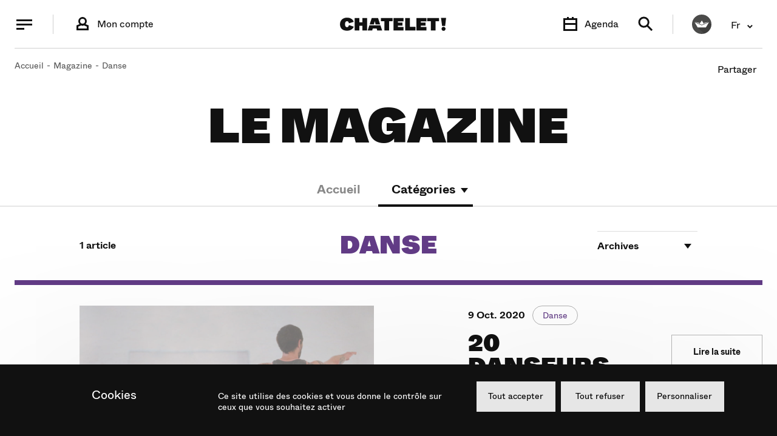

--- FILE ---
content_type: text/html; charset=UTF-8
request_url: https://www.chatelet.com/magazine/categorie/danse/archive/2020/10/
body_size: 51367
content:
<!doctype html>
<html lang="fr-FR">
    
    <head>
    <meta charset="utf-8">
    <meta http-equiv="x-ua-compatible" content="ie=edge">
    <meta name="viewport" content="width=device-width, initial-scale=1, shrink-to-fit=no">

    <link rel="manifest" href="/app/themes/theatre-du-chatelet/dist/manifest.json">
    <link rel="icon" type="image/png" sizes="16x16" href="/app/themes/theatre-du-chatelet/dist/icons/icon-16.png">
    <link rel="icon" type="image/png" sizes="32x32" href="/app/themes/theatre-du-chatelet/dist/icons/icon-32.png">
    <link rel="icon" type="image/png" sizes="192x192" href="/app/themes/theatre-du-chatelet/dist/icons/icon-192.png">
    <link rel="icon" type="image/png" sizes="256x256" href="/app/themes/theatre-du-chatelet/dist/icons/icon-256.png">
    <link rel="icon" type="image/png" sizes="512x512" href="/app/themes/theatre-du-chatelet/dist/icons/icon-512.png">
    <link rel="apple-touch-icon" href="/app/themes/theatre-du-chatelet/dist/icons/icon-192.png">
    <link rel="apple-touch-icon" sizes="256x256" href="/app/themes/theatre-du-chatelet/dist/icons/icon-256.png">
    <link rel="apple-touch-icon" sizes="512x512" href="/app/themes/theatre-du-chatelet/dist/icons/icon-512.png">
    <link rel="mask-icon" href="/app/themes/theatre-du-chatelet/dist/icons/icon.svg" color="#5ac4bb">

    <link rel="preconnect" href="//www.google-analytics.com" crossorigin>
    <link rel="preconnect" href="//googleads.g.doubleclick.net" crossorigin>
    <link rel="preconnect" href="//www.googleadservices.com" crossorigin>
    <link rel="preconnect" href="//www.facebook.com" crossorigin>
    <link rel="preconnect" href="//connect.facebook.com" crossorigin>
    <link rel="preconnect" href="//connect.facebook.net" crossorigin>
    <link rel="preconnect" href="//secure.adnxs.com" crossorigin>
    <link rel="preconnect" href="//cdn.askmonastudio.com" crossorigin>
    <link rel="preconnect" href="//s3.eu-central-1.amazonaws.com" crossorigin>
    <link rel="preconnect" href="//code.jquery.com" crossorigin>

    <link rel="preload" href="//code.jquery.com/jquery-3.4.0.min.js" as="script">
    <link rel="preload" href="//browser-update.org/update.min.js" as="script">
    <link rel="preload" href="https://www.chatelet.com/app/themes/theatre-du-chatelet/dist/application.f5bc6ee677d5d0d9ccf3.js" as="script">

    <meta name="theme-color" content="#111111">

    
    <script>
      var $buoop = {
        required:{e:12,f:46,o:47,s:9,c:60},
        api:2019.07,
        reminder: 0,
        nomessage: true,
        onshow: function () {
          document.body.className += ' is-outdated';
        }
      };
    </script>

    <script>
        var appLanguage = 'fr';
        var viewportHeight = window.innerHeight;

        document.documentElement.style.setProperty('--viewport-h', `${viewportHeight}px`);

        
        
        

    </script>

    <script>
        (function () {
            var fs = document.createElement("script");
            fs.setAttribute("src", "https://cdn.facil-iti.app/tags/faciliti-tag.min.js");
            fs.dataset.applicationIdentifier = "89a09e05-7a62-4010-a0db-1f692e91940e";
            document.head.appendChild(fs);
        }());
    </script>

    
    <meta name='robots' content='noindex, follow' />
<style type="text/css">@font-face{font-family:Whyte;font-weight:400;font-style:normal;font-display:swap;src:url(/app/themes/theatre-du-chatelet/dist/ABCWhyte-Regular.21eaa9c4.woff) format("woff"),url(/app/themes/theatre-du-chatelet/dist/ABCWhyte-Regular.a7a2c3f8.woff2) format("woff2")}@font-face{font-family:Whyte;font-weight:700;font-style:normal;font-display:swap;src:url(/app/themes/theatre-du-chatelet/dist/ABCWhyte-Bold.0ce9b442.woff) format("woff"),url(/app/themes/theatre-du-chatelet/dist/ABCWhyte-Bold.d897d7c8.woff2) format("woff2")}@font-face{font-family:Whyte Super;font-weight:400;font-style:normal;font-display:swap;src:url(/app/themes/theatre-du-chatelet/dist/ABCWhyte-Super.755e7457.woff) format("woff"),url(/app/themes/theatre-du-chatelet/dist/ABCWhyte-Super.0b74b85c.woff2) format("woff2")}</style><style type="text/css">/*! sanitize.css v8.0.0 | CC0 License | github.com/csstools/sanitize.css */*,:after,:before{background-repeat:no-repeat;box-sizing:border-box}:after,:before{text-decoration:inherit;vertical-align:inherit}html{cursor:default;line-height:1.15;-moz-tab-size:4;-o-tab-size:4;tab-size:4;-ms-text-size-adjust:100%;-webkit-text-size-adjust:100%;word-break:break-word}body{margin:0}h1{font-size:2em;margin:.67em 0}hr{height:0;overflow:visible}main{display:block}nav ol,nav ul{list-style:none}pre{font-size:1em}a{background-color:transparent}abbr[title]{text-decoration:underline;-webkit-text-decoration:underline dotted;text-decoration:underline dotted}b,strong{font-weight:bolder}code,kbd,samp{font-size:1em}small{font-size:80%}audio,canvas,iframe,img,svg,video{vertical-align:middle}audio,video{display:inline-block}audio:not([controls]){display:none;height:0}img{border-style:none}svg:not([fill]){fill:currentColor}svg:not(:root){overflow:hidden}table{border-collapse:collapse}button,input,select,textarea{font-family:inherit;font-size:inherit;line-height:inherit}button,input,select{margin:0}button{overflow:visible;text-transform:none}[type=button],[type=reset],[type=submit],button{-webkit-appearance:button}fieldset{padding:.35em .75em .625em}input{overflow:visible}legend{color:inherit;display:table;max-width:100%;white-space:normal}progress{display:inline-block;vertical-align:baseline}select{text-transform:none}textarea{margin:0;overflow:auto;resize:vertical}[type=checkbox],[type=radio]{padding:0}[type=search]{-webkit-appearance:textfield;outline-offset:-2px}::-webkit-inner-spin-button,::-webkit-outer-spin-button{height:auto}::-webkit-input-placeholder{color:inherit;opacity:.54}::-webkit-search-decoration{-webkit-appearance:none}::-webkit-file-upload-button{-webkit-appearance:button;font:inherit}::-moz-focus-inner{border-style:none;padding:0}:-moz-focusring{outline:1px dotted ButtonText}:-moz-ui-invalid{box-shadow:none}details,dialog{display:block}dialog{background-color:#fff;border:solid;color:#000;height:-moz-fit-content;height:-webkit-fit-content;height:fit-content;left:0;margin:auto;padding:1em;position:absolute;right:0;width:-moz-fit-content;width:-webkit-fit-content;width:fit-content}dialog:not([open]){display:none}summary{display:list-item}canvas{display:inline-block}template{display:none}[tabindex],a,area,button,input,label,select,summary,textarea{touch-action:manipulation}[hidden]{display:none}[aria-busy=true]{cursor:progress}[aria-controls]{cursor:pointer}[aria-disabled=true],[disabled]{cursor:not-allowed}[aria-hidden=false][hidden]:not(:focus){clip:rect(0,0,0,0);display:inherit;position:absolute}.swiper-container{margin-left:auto;margin-right:auto;position:relative;overflow:hidden;list-style:none;padding:0;z-index:1}.swiper-container-no-flexbox .swiper-slide{float:left}.swiper-container-vertical>.swiper-wrapper{flex-direction:column}.swiper-wrapper{position:relative;width:100%;height:100%;z-index:1;display:flex;transition-property:transform;box-sizing:content-box}.swiper-container-android .swiper-slide,.swiper-wrapper{transform:translateZ(0)}.swiper-container-multirow>.swiper-wrapper{flex-wrap:wrap}.swiper-container-free-mode>.swiper-wrapper{transition-timing-function:ease-out;margin:0 auto}.swiper-slide{flex-shrink:0;width:100%;height:100%;position:relative;transition-property:transform}.swiper-slide-invisible-blank{visibility:hidden}.swiper-container-autoheight,.swiper-container-autoheight .swiper-slide{height:auto}.swiper-container-autoheight .swiper-wrapper{align-items:flex-start;transition-property:transform,height}.swiper-container-3d{perspective:1200px}.swiper-container-3d .swiper-cube-shadow,.swiper-container-3d .swiper-slide,.swiper-container-3d .swiper-slide-shadow-bottom,.swiper-container-3d .swiper-slide-shadow-left,.swiper-container-3d .swiper-slide-shadow-right,.swiper-container-3d .swiper-slide-shadow-top,.swiper-container-3d .swiper-wrapper{transform-style:preserve-3d}.swiper-container-3d .swiper-slide-shadow-bottom,.swiper-container-3d .swiper-slide-shadow-left,.swiper-container-3d .swiper-slide-shadow-right,.swiper-container-3d .swiper-slide-shadow-top{position:absolute;left:0;top:0;width:100%;height:100%;pointer-events:none;z-index:10}.swiper-container-3d .swiper-slide-shadow-left{background-image:linear-gradient(270deg,rgba(0,0,0,.5),transparent)}.swiper-container-3d .swiper-slide-shadow-right{background-image:linear-gradient(90deg,rgba(0,0,0,.5),transparent)}.swiper-container-3d .swiper-slide-shadow-top{background-image:linear-gradient(0deg,rgba(0,0,0,.5),transparent)}.swiper-container-3d .swiper-slide-shadow-bottom{background-image:linear-gradient(180deg,rgba(0,0,0,.5),transparent)}.swiper-container-wp8-horizontal,.swiper-container-wp8-horizontal>.swiper-wrapper{touch-action:pan-y}.swiper-container-wp8-vertical,.swiper-container-wp8-vertical>.swiper-wrapper{touch-action:pan-x}.swiper-button-next,.swiper-button-prev{position:absolute;top:50%;width:27px;height:44px;margin-top:-22px;z-index:10;cursor:pointer;background-size:27px 44px;background-position:50%;background-repeat:no-repeat}.swiper-button-next.swiper-button-disabled,.swiper-button-prev.swiper-button-disabled{opacity:.35;cursor:auto;pointer-events:none}.swiper-button-prev,.swiper-container-rtl .swiper-button-next{background-image:url("data:image/svg+xml;charset=utf-8,%3Csvg xmlns='http://www.w3.org/2000/svg' viewBox='0 0 27 44'%3E%3Cpath d='M0 22L22 0l2.1 2.1L4.2 22l19.9 19.9L22 44 0 22z' fill='%23007aff'/%3E%3C/svg%3E");left:10px;right:auto}.swiper-button-next,.swiper-container-rtl .swiper-button-prev{background-image:url("data:image/svg+xml;charset=utf-8,%3Csvg xmlns='http://www.w3.org/2000/svg' viewBox='0 0 27 44'%3E%3Cpath d='M27 22L5 44l-2.1-2.1L22.8 22 2.9 2.1 5 0l22 22z' fill='%23007aff'/%3E%3C/svg%3E");right:10px;left:auto}.swiper-button-prev.swiper-button-white,.swiper-container-rtl .swiper-button-next.swiper-button-white{background-image:url("data:image/svg+xml;charset=utf-8,%3Csvg xmlns='http://www.w3.org/2000/svg' viewBox='0 0 27 44'%3E%3Cpath d='M0 22L22 0l2.1 2.1L4.2 22l19.9 19.9L22 44 0 22z' fill='%23fff'/%3E%3C/svg%3E")}.swiper-button-next.swiper-button-white,.swiper-container-rtl .swiper-button-prev.swiper-button-white{background-image:url("data:image/svg+xml;charset=utf-8,%3Csvg xmlns='http://www.w3.org/2000/svg' viewBox='0 0 27 44'%3E%3Cpath d='M27 22L5 44l-2.1-2.1L22.8 22 2.9 2.1 5 0l22 22z' fill='%23fff'/%3E%3C/svg%3E")}.swiper-button-prev.swiper-button-black,.swiper-container-rtl .swiper-button-next.swiper-button-black{background-image:url("data:image/svg+xml;charset=utf-8,%3Csvg xmlns='http://www.w3.org/2000/svg' viewBox='0 0 27 44'%3E%3Cpath d='M0 22L22 0l2.1 2.1L4.2 22l19.9 19.9L22 44 0 22z'/%3E%3C/svg%3E")}.swiper-button-next.swiper-button-black,.swiper-container-rtl .swiper-button-prev.swiper-button-black{background-image:url("data:image/svg+xml;charset=utf-8,%3Csvg xmlns='http://www.w3.org/2000/svg' viewBox='0 0 27 44'%3E%3Cpath d='M27 22L5 44l-2.1-2.1L22.8 22 2.9 2.1 5 0l22 22z'/%3E%3C/svg%3E")}.swiper-button-lock{display:none}.swiper-pagination{position:absolute;text-align:center;transition:opacity .3s;transform:translateZ(0);z-index:10}.swiper-pagination.swiper-pagination-hidden{opacity:0}.swiper-container-horizontal>.swiper-pagination-bullets,.swiper-pagination-custom,.swiper-pagination-fraction{bottom:10px;left:0;width:100%}.swiper-pagination-bullets-dynamic{overflow:hidden;font-size:0}.swiper-pagination-bullets-dynamic .swiper-pagination-bullet{transform:scale(.33);position:relative}.swiper-pagination-bullets-dynamic .swiper-pagination-bullet-active,.swiper-pagination-bullets-dynamic .swiper-pagination-bullet-active-main{transform:scale(1)}.swiper-pagination-bullets-dynamic .swiper-pagination-bullet-active-prev{transform:scale(.66)}.swiper-pagination-bullets-dynamic .swiper-pagination-bullet-active-prev-prev{transform:scale(.33)}.swiper-pagination-bullets-dynamic .swiper-pagination-bullet-active-next{transform:scale(.66)}.swiper-pagination-bullets-dynamic .swiper-pagination-bullet-active-next-next{transform:scale(.33)}.swiper-pagination-bullet{width:8px;height:8px;display:inline-block;border-radius:100%;background:#000;opacity:.2}button.swiper-pagination-bullet{border:none;margin:0;padding:0;box-shadow:none;-webkit-appearance:none;-moz-appearance:none;appearance:none}.swiper-pagination-clickable .swiper-pagination-bullet{cursor:pointer}.swiper-pagination-bullet-active{opacity:1;background:#007aff}.swiper-container-vertical>.swiper-pagination-bullets{right:10px;top:50%;transform:translate3d(0,-50%,0)}.swiper-container-vertical>.swiper-pagination-bullets .swiper-pagination-bullet{margin:6px 0;display:block}.swiper-container-vertical>.swiper-pagination-bullets.swiper-pagination-bullets-dynamic{top:50%;transform:translateY(-50%);width:8px}.swiper-container-vertical>.swiper-pagination-bullets.swiper-pagination-bullets-dynamic .swiper-pagination-bullet{display:inline-block;transition:transform .2s,top .2s}.swiper-container-horizontal>.swiper-pagination-bullets .swiper-pagination-bullet{margin:0 4px}.swiper-container-horizontal>.swiper-pagination-bullets.swiper-pagination-bullets-dynamic{left:50%;transform:translateX(-50%);white-space:nowrap}.swiper-container-horizontal>.swiper-pagination-bullets.swiper-pagination-bullets-dynamic .swiper-pagination-bullet{transition:transform .2s,left .2s}.swiper-container-horizontal.swiper-container-rtl>.swiper-pagination-bullets-dynamic .swiper-pagination-bullet{transition:transform .2s,right .2s}.swiper-pagination-progressbar{background:rgba(0,0,0,.25);position:absolute}.swiper-pagination-progressbar .swiper-pagination-progressbar-fill{background:#007aff;position:absolute;left:0;top:0;width:100%;height:100%;transform:scale(0);transform-origin:left top}.swiper-container-rtl .swiper-pagination-progressbar .swiper-pagination-progressbar-fill{transform-origin:right top}.swiper-container-horizontal>.swiper-pagination-progressbar,.swiper-container-vertical>.swiper-pagination-progressbar.swiper-pagination-progressbar-opposite{width:100%;height:4px;left:0;top:0}.swiper-container-horizontal>.swiper-pagination-progressbar.swiper-pagination-progressbar-opposite,.swiper-container-vertical>.swiper-pagination-progressbar{width:4px;height:100%;left:0;top:0}.swiper-pagination-white .swiper-pagination-bullet-active{background:#fff}.swiper-pagination-progressbar.swiper-pagination-white{background:hsla(0,0%,100%,.25)}.swiper-pagination-progressbar.swiper-pagination-white .swiper-pagination-progressbar-fill{background:#fff}.swiper-pagination-black .swiper-pagination-bullet-active{background:#000}.swiper-pagination-progressbar.swiper-pagination-black{background:rgba(0,0,0,.25)}.swiper-pagination-progressbar.swiper-pagination-black .swiper-pagination-progressbar-fill{background:#000}.swiper-pagination-lock{display:none}.swiper-scrollbar{border-radius:10px;position:relative;-ms-touch-action:none;background:rgba(0,0,0,.1)}.swiper-container-horizontal>.swiper-scrollbar{position:absolute;left:1%;bottom:3px;z-index:50;height:5px;width:98%}.swiper-container-vertical>.swiper-scrollbar{position:absolute;right:3px;top:1%;z-index:50;width:5px;height:98%}.swiper-scrollbar-drag{height:100%;width:100%;position:relative;background:rgba(0,0,0,.5);border-radius:10px;left:0;top:0}.swiper-scrollbar-cursor-drag{cursor:move}.swiper-scrollbar-lock{display:none}.swiper-zoom-container{width:100%;height:100%;display:flex;justify-content:center;align-items:center;text-align:center}.swiper-zoom-container>canvas,.swiper-zoom-container>img,.swiper-zoom-container>svg{max-width:100%;max-height:100%;-o-object-fit:contain;object-fit:contain}.swiper-slide-zoomed{cursor:move}.swiper-lazy-preloader{width:42px;height:42px;position:absolute;left:50%;top:50%;margin-left:-21px;margin-top:-21px;z-index:10;transform-origin:50%;-webkit-animation:swiper-preloader-spin 1s steps(12) infinite;animation:swiper-preloader-spin 1s steps(12) infinite}.swiper-lazy-preloader:after{display:block;content:"";width:100%;height:100%;background-image:url("data:image/svg+xml;charset=utf-8,%3Csvg viewBox='0 0 120 120' xmlns='http://www.w3.org/2000/svg' xmlns:xlink='http://www.w3.org/1999/xlink'%3E%3Cdefs%3E%3Cpath id='a' stroke='%236c6c6c' stroke-width='11' stroke-linecap='round' d='M60 7v20'/%3E%3C/defs%3E%3Cuse xlink:href='%23a' opacity='.27'/%3E%3Cuse xlink:href='%23a' opacity='.27' transform='rotate(30 60 60)'/%3E%3Cuse xlink:href='%23a' opacity='.27' transform='rotate(60 60 60)'/%3E%3Cuse xlink:href='%23a' opacity='.27' transform='rotate(90 60 60)'/%3E%3Cuse xlink:href='%23a' opacity='.27' transform='rotate(120 60 60)'/%3E%3Cuse xlink:href='%23a' opacity='.27' transform='rotate(150 60 60)'/%3E%3Cuse xlink:href='%23a' opacity='.37' transform='rotate(180 60 60)'/%3E%3Cuse xlink:href='%23a' opacity='.46' transform='rotate(210 60 60)'/%3E%3Cuse xlink:href='%23a' opacity='.56' transform='rotate(240 60 60)'/%3E%3Cuse xlink:href='%23a' opacity='.66' transform='rotate(270 60 60)'/%3E%3Cuse xlink:href='%23a' opacity='.75' transform='rotate(300 60 60)'/%3E%3Cuse xlink:href='%23a' opacity='.85' transform='rotate(330 60 60)'/%3E%3C/svg%3E");background-position:50%;background-size:100%;background-repeat:no-repeat}.swiper-lazy-preloader-white:after{background-image:url("data:image/svg+xml;charset=utf-8,%3Csvg viewBox='0 0 120 120' xmlns='http://www.w3.org/2000/svg' xmlns:xlink='http://www.w3.org/1999/xlink'%3E%3Cdefs%3E%3Cpath id='a' stroke='%23fff' stroke-width='11' stroke-linecap='round' d='M60 7v20'/%3E%3C/defs%3E%3Cuse xlink:href='%23a' opacity='.27'/%3E%3Cuse xlink:href='%23a' opacity='.27' transform='rotate(30 60 60)'/%3E%3Cuse xlink:href='%23a' opacity='.27' transform='rotate(60 60 60)'/%3E%3Cuse xlink:href='%23a' opacity='.27' transform='rotate(90 60 60)'/%3E%3Cuse xlink:href='%23a' opacity='.27' transform='rotate(120 60 60)'/%3E%3Cuse xlink:href='%23a' opacity='.27' transform='rotate(150 60 60)'/%3E%3Cuse xlink:href='%23a' opacity='.37' transform='rotate(180 60 60)'/%3E%3Cuse xlink:href='%23a' opacity='.46' transform='rotate(210 60 60)'/%3E%3Cuse xlink:href='%23a' opacity='.56' transform='rotate(240 60 60)'/%3E%3Cuse xlink:href='%23a' opacity='.66' transform='rotate(270 60 60)'/%3E%3Cuse xlink:href='%23a' opacity='.75' transform='rotate(300 60 60)'/%3E%3Cuse xlink:href='%23a' opacity='.85' transform='rotate(330 60 60)'/%3E%3C/svg%3E")}@-webkit-keyframes swiper-preloader-spin{to{transform:rotate(1turn)}}@keyframes swiper-preloader-spin{to{transform:rotate(1turn)}}.swiper-container .swiper-notification{position:absolute;left:0;top:0;pointer-events:none;opacity:0;z-index:-1000}.swiper-container-fade.swiper-container-free-mode .swiper-slide{transition-timing-function:ease-out}.swiper-container-fade .swiper-slide{pointer-events:none;transition-property:opacity}.swiper-container-fade .swiper-slide .swiper-slide{pointer-events:none}.swiper-container-fade .swiper-slide-active,.swiper-container-fade .swiper-slide-active .swiper-slide-active{pointer-events:auto}.swiper-container-cube{overflow:visible}.swiper-container-cube .swiper-slide{pointer-events:none;-webkit-backface-visibility:hidden;backface-visibility:hidden;z-index:1;visibility:hidden;transform-origin:0 0;width:100%;height:100%}.swiper-container-cube .swiper-slide .swiper-slide{pointer-events:none}.swiper-container-cube.swiper-container-rtl .swiper-slide{transform-origin:100% 0}.swiper-container-cube .swiper-slide-active,.swiper-container-cube .swiper-slide-active .swiper-slide-active{pointer-events:auto}.swiper-container-cube .swiper-slide-active,.swiper-container-cube .swiper-slide-next,.swiper-container-cube .swiper-slide-next+.swiper-slide,.swiper-container-cube .swiper-slide-prev{pointer-events:auto;visibility:visible}.swiper-container-cube .swiper-slide-shadow-bottom,.swiper-container-cube .swiper-slide-shadow-left,.swiper-container-cube .swiper-slide-shadow-right,.swiper-container-cube .swiper-slide-shadow-top{z-index:0;-webkit-backface-visibility:hidden;backface-visibility:hidden}.swiper-container-cube .swiper-cube-shadow{position:absolute;left:0;bottom:0;width:100%;height:100%;background:#000;opacity:.6;filter:blur(50px);z-index:0}.swiper-container-flip{overflow:visible}.swiper-container-flip .swiper-slide{pointer-events:none;-webkit-backface-visibility:hidden;backface-visibility:hidden;z-index:1}.swiper-container-flip .swiper-slide .swiper-slide{pointer-events:none}.swiper-container-flip .swiper-slide-active,.swiper-container-flip .swiper-slide-active .swiper-slide-active{pointer-events:auto}.swiper-container-flip .swiper-slide-shadow-bottom,.swiper-container-flip .swiper-slide-shadow-left,.swiper-container-flip .swiper-slide-shadow-right,.swiper-container-flip .swiper-slide-shadow-top{z-index:0;-webkit-backface-visibility:hidden;backface-visibility:hidden}.swiper-container-coverflow .swiper-wrapper{-ms-perspective:1200px}:root{--gutter:8px;--image-standard:75%;--image-wide:56.25%;--image-high:70%;--padding:8px;--color-white:#fff;--color-black:#000;--color-black-20:rgba(0,0,0,0.2);--color-black-10:rgba(0,0,0,0.1);--color-dark:#111;--color-dark-90:rgba(17,17,17,0.9);--color-dark-50:rgba(17,17,17,0.5);--color-dark-30:rgba(17,17,17,0.3);--color-dark-20:rgba(17,17,17,0.2);--color-dark-10:rgba(17,17,17,0.1);--color-dark-8:rgba(17,17,17,0.08);--color-light-20:hsla(0,0%,100%,0.2);--color-light-40:hsla(0,0%,100%,0.4);--color-light-50:hsla(0,0%,100%,0.5);--color-normal:#909090;--color-blue:#285feb;--color-blue-dark:#061750;--color-red:#ff4539;--color-gray:#ddd;--color-gray-hover:#747474;--color-yellow:#fcc923;--color-purple:#cb60ff;--color-purple-dark:#662482;--color-events-blue:#89e6e6;--color-events-blue-dark:#15199f;--color-green:#17b967;--color-pink:#fb5c88;--color-v-guide-inner:rgba(222,189,235,0.6);--color-v-guide-outer:rgba(1,213,255,0.3);--color-h-guide:rgba(255,152,140,0.2);--color-twitter:#58cef2;--color-facebook:#4267b2;--color-youtube:red;--xxs:360px;--xs:375px;--sm:480px;--mm:640px;--md:768px;--md-up:769px;--lg:1024px;--lg-up:1025px;--vl:1280px;--vl-up:1281px;--xl:1440px;--xl-up:1441px;--xxl:1680px;--ease-default:cubic-bezier(0.4,0.5,0.15,1);--ease-classic:cubic-bezier(0.23,1,0.32,1);--ease-back-1:cubic-bezier(0.45,0.7,0.12,1.08);--viewport-h:100vh;--magazine-color:#111;--font-default:Whyte;--font-super:"Whyte Super"}@media (min-width:768px){:root{--gutter:16px}}@media (min-width:1024px){:root{--gutter:24px}}@media (min-width:768px){:root{--padding:16px}}@media (min-width:1440px){:root{--padding:32px}}@-webkit-keyframes loading{to{stroke-dashoffset:0}}@keyframes loading{to{stroke-dashoffset:0}}h1,h2,h3,h4,h5,h6{line-height:1}.title-1,h1{font-family:Whyte Super;font-family:var(--font-super);font-size:3.8rem;text-transform:uppercase}@media (min-width:768px){.title-1,h1{font-size:8rem}}@media (min-width:1280px){.title-1,h1{font-size:10rem}}@media (min-width:1440px){.title-1,h1{font-size:13.2rem}}.title-1.l-30,h1.l-30{font-size:3.4rem}@media (min-width:768px){.title-1.l-30,h1.l-30{font-size:6.2rem}}@media (min-width:1280px){.title-1.l-30,h1.l-30{font-size:6.6rem}}@media (min-width:1440px){.title-1.l-30,h1.l-30{font-size:7.6rem}}.title-1.l-40,h1.l-40{font-size:3rem}@media (min-width:768px){.title-1.l-40,h1.l-40{font-size:5rem}}@media (min-width:1440px){.title-1.l-40,h1.l-40{font-size:5.4rem}}@media (min-width:1280px){.title-1.l-40,h1.l-40{font-size:6.4rem}}.cta-event-list,.cta-text-event-list,.small.cta-event-list,.small.cta-text-event-list,.title-2,.title-2-small,.title-2.small,h2,h2.small{font-size:2.4rem}@media (min-width:375px){.cta-event-list,.cta-text-event-list,.small.cta-event-list,.small.cta-text-event-list,.title-2,.title-2-small,.title-2.small,h2,h2.small{font-size:3.8rem}}@media (min-width:640px){.cta-event-list,.cta-text-event-list,.small.cta-event-list,.small.cta-text-event-list,.title-2,.title-2-small,.title-2.small,h2,h2.small{font-size:4.8rem}}@media (min-width:1024px){.cta-event-list,.cta-text-event-list,.small.cta-event-list,.small.cta-text-event-list,.title-2,.title-2-small,.title-2.small,h2,h2.small{font-size:5.2rem}}@media (min-width:1280px){.cta-event-list,.cta-text-event-list,.small.cta-event-list,.small.cta-text-event-list,.title-2,.title-2-small,.title-2.small,h2,h2.small{font-size:6rem}}@media (min-width:1280px){.small.cta-event-list,.small.cta-text-event-list,.small.title-2-small,.title-2-small,.title-2.small,h2.small{font-size:5.2rem}}.main-alert .int,.title-3,h3{font-family:Whyte Super;font-family:var(--font-super);font-size:2.4rem;text-transform:uppercase}@media (min-width:768px){.main-alert .int,.title-3,h3{font-size:3.2rem}}@media (min-width:1280px){.main-alert .int,.title-3,h3{font-size:4.8rem}}.highlight-text-sup,.main-alert .title,.title-4,h4{font-family:Whyte;font-family:var(--font-default);font-weight:400;font-size:1.6rem}.title-5,h5{font-size:2rem}@media (min-width:1024px){.title-5,h5{font-size:2.4rem}}.title-6,cite,dd,dt,h6,li,p{font-size:1.6rem}cite,dd,dt,li,p{line-height:1.75}b,strong{font-weight:400}input,label,textarea{font-size:1.4rem;line-height:1.1}.subtitle-text{font-size:1.8rem;line-height:1.5}@media (min-width:768px){.subtitle-text{font-size:2rem}}.main-menu--action .button-label,.main-menu--action .label,.main-menu-text,.secondary-menu--action .button-label,.secondary-menu--action .label{font-family:Whyte;font-family:var(--font-default);font-weight:400;font-size:2.4rem}.main-menu--action.menu-cart>span span,.main-menu-cart-text,.secondary-menu--action.menu-cart>span span{font-family:Whyte;font-family:var(--font-default);font-weight:700;font-size:1.2rem;line-height:1}.main-menu--action.menu-user .initial,.main-menu-user-text,.secondary-menu--action.menu-user .initial{font-family:Whyte;font-family:var(--font-default);font-weight:700;font-size:1.8rem;letter-spacing:1}.lang-menu-text,.lang-menu button span,.lang-menu ul a{font-family:Whyte;font-family:var(--font-default);font-weight:400;font-size:1.6rem}.breadcrumb-text{font-size:1.18rem;line-height:1.2;text-decoration:none}.footer-copyright-text,.footer-menu-text{font-size:1.1rem;line-height:1.5;text-decoration:none}@media (min-width:360px){.footer-copyright-text,.footer-menu-text{font-size:1.2rem}}@media (min-width:1024px){.footer-copyright-text,.footer-menu-text{font-size:1.4rem}}.cta-btn,.cta-classic,.cta-text,.cta-text-basic,.cta-text-btn,.main-search .search-items-preview p:nth-child(3){font-family:Whyte;font-family:var(--font-default);font-weight:700;font-size:1.4rem}.cta-more{font-size:1.6rem;line-height:1}@media (min-width:768px){.cta-more{font-size:2rem}}.section-text-title{font-family:Whyte Super;font-family:var(--font-super);font-size:2.4rem;text-transform:uppercase}@media (min-width:768px){.section-text-title{font-size:3.2rem}}@media (min-width:1280px){.section-text-title{font-size:4.8rem}}.section-text-more{font-size:1.6rem;line-height:1}.main-navigation--menu .submenu-saison p a,.main-navigation--menu>li>a,.main-navigation-level-1{font-family:Whyte Super;font-family:var(--font-super);font-size:2.4rem;line-height:.96}@media (min-width:480px){.main-navigation--menu .submenu-saison p a,.main-navigation--menu>li>a,.main-navigation-level-1{font-size:3.2rem}}@media (min-width:1024px){.main-navigation--menu .submenu-saison p a,.main-navigation--menu>li>a,.main-navigation-level-1{font-size:3.2rem}}@media (min-width:1280px){.main-navigation--menu .submenu-saison p a,.main-navigation--menu>li>a,.main-navigation-level-1{font-size:3.2rem}}.main-navigation--menu ul a,.main-navigation-level-2,.page-header nav>ul>li>a{font-family:Whyte;font-family:var(--font-default);font-weight:700;font-size:1.8rem;line-height:1;text-decoration:none}@media (min-width:768px){.main-navigation--menu ul a,.main-navigation-level-2,.page-header nav>ul>li>a{font-size:1.5rem}}@media (min-width:1024px){.main-navigation--menu ul a,.main-navigation-level-2,.page-header nav>ul>li>a{font-size:2rem}}.main-navigation-user,.page-header.user nav a{font-family:Whyte;font-family:var(--font-default);font-weight:700;font-size:1.8rem;line-height:1;text-decoration:none}@media (min-width:1024px){.main-navigation-user,.page-header.user nav a{font-size:2rem}}.focus-label{font-size:1.6rem;line-height:1}@media (min-width:1280px){.focus-label{font-size:1.4rem}}.event-text-date,.page-header .date,.page-header .type{font-family:Whyte Super;font-family:var(--font-super);font-size:1.6rem;line-height:1;text-transform:uppercase}@media (min-width:768px){.event-text-date,.page-header .date,.page-header .type{font-size:1.8rem}}.event-text-date-heading,.page-header.event .header--top-date{font-family:Whyte Super;font-family:var(--font-super);font-size:1.6rem;line-height:1;text-transform:uppercase}@media (min-width:768px){.event-text-date-heading,.page-header.event .header--top-date{font-size:1.8rem}}@media (min-width:1024px){.event-text-date-heading,.page-header.event .header--top-date{font-size:3.2rem}}.event-text-date-weekend{font-size:1.4rem}@media (min-width:768px){.event-text-date-weekend{font-size:2rem}}.event-text-date-weekend span{font-family:Whyte;font-family:var(--font-default);font-weight:700}.event-text-date-big,.page-header .date,.page-header .type{font-family:Whyte Super;font-family:var(--font-super);font-size:1.8rem;line-height:1;text-transform:uppercase}@media (min-width:768px){.event-text-date-big,.page-header .date,.page-header .type{font-size:2.4rem}}.event-text-title{font-size:3.2rem}.event-text-title,.event-text-title-alt{font-family:Whyte Super;font-family:var(--font-super);text-transform:uppercase}.event-text-title-alt{font-size:2.8rem}.event-text-infos{font-size:1.3rem}@media (min-width:1280px){.event-text-infos{font-size:1.4rem}}.event-text-excerpt{font-size:1.4rem;line-height:1.5}.event-text-last-place{font-size:1.2rem}.event-text-last-ticket{font-family:Whyte;font-family:var(--font-default);font-weight:700}.event-text-last-ticket-big{font-size:2rem}.event-date-text{font-weight:700;font-size:2rem;line-height:1.4;white-space:nowrap}.event-date-info,.event-date-text{font-family:Whyte;font-family:var(--font-default)}.event-date-info{font-weight:400;font-size:1.4rem;line-height:1}.highlight-text-sup{line-height:1.2}.slide-text-title{font-size:4.8rem;line-height:.92}@media (min-width:768px){.slide-text-title{font-size:9rem}}.block-user-info-text-data,.block-user-info-text-head,.slide-text-excerpt{font-family:Whyte;font-family:var(--font-default);font-weight:700}.block-user-info-text-data{font-size:2.8rem;line-height:1}.artist-list-text-anchor{font-size:1.8rem}.artist-introduction-text,.artist-list-text-anchor{font-family:Whyte;font-family:var(--font-default);font-weight:700}.artist-introduction-text{font-size:2.6rem;line-height:1.05}@media (min-width:768px){.artist-introduction-text{font-size:3.5rem}}@media (min-width:1280px){.artist-introduction-text{font-size:4rem}}.agenda-text-month{font-family:Whyte Super;font-family:var(--font-super);font-size:5rem;line-height:1;text-shadow:0 0 1px #444;text-transform:uppercase}@media (min-width:768px){.agenda-text-month{font-size:13.2rem}}.agenda-text-year{font-size:1.8rem}.agenda-text-filter,.agenda-text-year{font-family:Whyte;font-family:var(--font-default);font-weight:700;line-height:1}.agenda-text-filter{font-size:2rem}.agenda-text-reset{font-size:1.8rem;line-height:1}.agenda-text-filter-list{font-family:Whyte;font-family:var(--font-default);font-weight:700;font-size:1.6rem;line-height:1}.agenda-text-filter-name{font-size:2.4rem}.magazine-category-title{font-family:Whyte Super;font-family:var(--font-super);font-size:2.8rem}@media (min-width:768px){.magazine-category-title{font-size:3.4rem}}@media (min-width:1024px){.magazine-category-title{font-size:4.2rem}}.magazine-category-title-list{font-size:2.6rem}@media (min-width:1024px){.magazine-category-title-list{font-size:2.8rem}}.magazine-category-title-list-highlight{font-size:2.8rem}@media (min-width:1024px){.magazine-category-title-list-highlight{font-size:3.2rem}}@media (min-width:1280px){.magazine-category-title-list-highlight{font-size:3.8rem}}.magazine-category-list{font-size:1.4rem}.magazine-item-title{font-family:Whyte Super;font-family:var(--font-super);font-size:3.6rem;line-height:1}@media (min-width:768px){.magazine-item-title{font-size:6rem}}@media (min-width:1280px){.magazine-item-title{font-size:7rem}}@media (min-width:1440px){.magazine-item-title{font-size:8rem}}.magazine-item-resume{font-size:1.8rem;line-height:1.3}.magazine-item-subtitle{font-family:Whyte Super;font-family:var(--font-super);font-size:2.4rem;text-transform:uppercase}.magazine-item-mea-title{font-size:3.6rem}@media (min-width:1024px){.magazine-item-mea-title{font-size:3.9rem}}@media (min-width:1280px){.magazine-item-mea-title{font-size:4.1rem}}.magazine-item-mea-classic-title{font-size:3rem}@media (min-width:1024px){.magazine-item-mea-classic-title{font-size:4rem}}@media (min-width:1440px){.magazine-item-mea-classic-title{font-size:6rem}}.magazine-item-mea-classic-title.l-30{font-size:2.8rem}@media (min-width:1024px){.magazine-item-mea-classic-title.l-30{font-size:3.6rem}}@media (min-width:1440px){.magazine-item-mea-classic-title.l-30{font-size:5rem}}.magazine-item-mea-classic-title.l-40{font-size:2.6rem}@media (min-width:1024px){.magazine-item-mea-classic-title.l-40{font-size:3.2rem}}@media (min-width:1440px){.magazine-item-mea-classic-title.l-40{font-size:4.8rem}}.magazine-item-npm-title{font-size:2.8rem}@media (min-width:1024px){.magazine-item-npm-title{font-size:3.2rem}}.magazine-item-npm-title.l-30{font-size:2.6rem}@media (min-width:1024px){.magazine-item-npm-title.l-30{font-size:3rem}}.magazine-item-npm-title.l-40{font-size:2.4rem}@media (min-width:1024px){.magazine-item-npm-title.l-40{font-size:2.8rem}}.social-text{font-size:1.4rem;line-height:1.5;letter-spacing:.01em}@media (min-width:768px){.social-text{font-size:1.6rem}}*{padding:0;outline:none;border:none;background:none;font-family:inherit}*,h1{margin:0}body{line-height:1.3;color:#111;color:var(--color-dark)}a,button{-webkit-user-select:none;-moz-user-select:none;-ms-user-select:none;user-select:none;color:currentColor;-webkit-tap-highlight-color:rgba(0,0,0,0)}button{cursor:pointer}body,html{font-family:Whyte;font-family:var(--font-default);font-weight:400;overflow:hidden;width:100%;height:100%;font-size:10px;-moz-osx-font-smoothing:grayscale;-webkit-font-smoothing:antialiased}.main-app-wrapper{overflow-x:hidden;overflow-y:scroll;width:100%;height:100%;-ms-overflow-style:scrollbar;-webkit-overflow-scrolling:touch}.app-wrapper{position:relative}[v-cloak]{display:none}@media (min-width:1025px){::-webkit-scrollbar-track{border:0 #ededed;border-radius:0;background:#ededed}::-webkit-scrollbar-thumb{border:0 #c1c1c1;border-radius:0;background:#c1c1c1}::-webkit-scrollbar-button{width:0;height:0}::-webkit-scrollbar-corner{background:transparent}::-webkit-scrollbar{width:8px;height:8px}}#wpadminbar{position:fixed!important}.page-content-artistes-list{min-height:50vh}.page-404{padding:80px 0}.page-404 p{line-height:1.5;margin:30px 0 0}.page-404 p:first-child{margin:0}.page-404 a{position:relative;cursor:pointer;text-decoration:none;border-bottom:1px dashed rgba(17,17,17,.5);border-bottom:1px dashed var(--color-dark-50)}.page-404 a:hover{border-bottom-style:solid}#orejime,.block-artist-content,.block-event-content,.block-event-ctas,.block-newsletter-subscribe,.block-related-page,.header-free-media,.header-free-repeater,.header-media,.home-hero-slider,.magazine-hero-slider,.main-agenda,.main-footer,.page-content,.page-free-content,.press-auth,.section-basic,.section-newsletter,.section-press-contact,.section-search-result,.video-teaser{display:none}.main-header--sticky{position:fixed;z-index:100;top:0;left:0;width:100vw;transition:all .4s cubic-bezier(.4,.5,.15,1);transition:.4s all var(--ease-default);color:#111;color:var(--color-dark)}.theme-dark.single-evenements:not(.menu-visible) .main-header--sticky,.theme-dark:not(.menu-visible):not(.menu-background) .main-header--sticky{color:#fff;color:var(--color-white)}.main-header--sticky:before{display:block;content:"";position:absolute;top:0;right:0;bottom:0;left:0;transition:transform .3s cubic-bezier(.4,.5,.15,1);transition:.3s transform var(--ease-default);background:#fff;background:var(--color-white)}.menu-visible .main-header--sticky:before,.theme-dark:not(.menu-background) .main-header--sticky:before{transform:translate3d(0,-100%,0)}@media (min-width:768px){.single-evenements.menu-background:not(.menu-visible) .main-header--sticky{transform:translate3d(0,-80px,0)}}@media (min-width:768px){.single-evenements.menu-background:not(.menu-visible) .main-header--sticky .sticky-logo{transform:translate3d(0,76px,0);transition-delay:.3s;transition-duration:.4s}}.admin-bar .main-header--sticky{transform:translate3d(0,46px,0)}@media screen and (min-width:783px){.admin-bar .main-header--sticky{transform:translate3d(0,32px,0)}}@media (min-width:768px){.admin-bar.single-evenements.menu-background:not(.menu-visible) .main-header--sticky{transform:translate3d(0,-50px,0)}}.main-header--anchors,.main-header--content{position:relative;display:flex;overflow:visible;align-items:center;justify-content:space-between;width:100%;height:72px;padding:0 8px;padding:0 var(--gutter)}@media (min-width:768px){.main-header--anchors,.main-header--content{height:80px}}.main-header--anchors:after,.main-header--content:after{position:absolute;z-index:1;right:8px;right:var(--gutter);bottom:0;left:8px;left:var(--gutter);height:1px;content:"";transition:opacity .4s ease-out;opacity:.2;background:currentColor}@media (min-width:1024px){.menu-visible .main-header--anchors:after,.menu-visible .main-header--content:after{transition-delay:0s;opacity:0}}.main-header--content{z-index:1}.main-header--anchors{display:none;height:72px;transition:opacity .4s ease-in-out,visibility .4s ease-in-out;position:relative}@media (min-width:768px){.main-header--anchors{justify-content:space-between}}.main-header--anchors ul{display:flex;list-style:none}.main-header--anchors li{padding:0 0 0 24px}.main-header--anchors li:first-child{padding-left:0}.main-header--anchors li button{font-family:Whyte;font-family:var(--font-default);font-weight:400;font-size:1.6rem;position:relative;display:flex;align-items:center;height:72px}.main-header--anchors li button:before{position:absolute;right:-5px;bottom:0;left:0;height:4px;content:"";transition:transform .4s cubic-bezier(.4,.5,.15,1);transition:.4s transform var(--ease-default);transform:scaleX(0);transform-origin:0 0;background:currentColor}.main-header--anchors li.active button:before{transform:scaleX(1);transition-delay:.6s}.main-header--anchors .logo{position:absolute;left:50%;top:50%;transform:translate3d(-50%,-50%,0);display:none}.main-header--anchors .logo svg{height:24px}.single-event-no-booking .main-header--anchors .book-cta{display:none}.main-header--anchors .book-cta button{font-size:1.6rem;transform:translate3d(0,86px,0)}.main-header--anchors .book-cta button svg{width:auto;height:auto;fill:none}.main-header--anchors .book-cta button path{fill:none}.single-evenements.menu-background:not(.menu-visible) .main-header--anchors .book-cta button{height:72px}@media (min-width:768px){.single-evenements.menu-background:not(.menu-visible) .main-header--anchors .book-cta button{transform:translateZ(0)}}@media (min-width:1024px){.single-evenements .main-header--anchors{display:flex}}.menu-visible .main-header--anchors{display:none;visibility:hidden;opacity:0}.main-header--trigger{position:absolute;top:2px}@media (min-width:768px){.main-header--trigger{top:40px}}.main-header--offset{position:fixed;top:72px}@media (min-width:768px){.main-header--offset{top:80px}}.breadcrumb{position:absolute;top:96px;left:8px;left:var(--gutter);transition-duration:.2s;transition-property:opacity transform visibility;display:none}@media (min-width:1024px){.breadcrumb{display:block}}.menu-background:not(.single-evenements) .breadcrumb,.menu-visible .breadcrumb{visibility:hidden;transition-delay:0s;transform:translate3d(0,10px,0);opacity:0}.breadcrumb ul{display:flex}.breadcrumb li{font-family:Whyte;font-family:var(--font-default);font-weight:400;font-size:1.4rem}.breadcrumb li:not(:first-child){padding:0 0 0 5px}.breadcrumb li:not(:first-child):before{display:inline-block;margin:0 5px 0 0;content:"-";opacity:.7}.breadcrumb a,.breadcrumb span{opacity:.7}.breadcrumb a{transition:opacity .3s;text-decoration:none}.breadcrumb a:hover{opacity:1}.theme-dark .breadcrumb{color:#fff;color:var(--color-white)}@media (min-width:1024px){.home .breadcrumb,.page-search .breadcrumb,.single-evenements .breadcrumb,.single-post .breadcrumb{display:none}}.main-menu,.secondary-menu{font-size:0;display:flex;align-items:center;list-style:none}.main-menu li,.secondary-menu li{display:inline-block;margin:0 0 0 16px}@media (min-width:768px){.main-menu li,.secondary-menu li{margin-left:32px}}.main-menu li:first-child,.secondary-menu li:first-child{margin:0}.main-menu li:not(.mobile),.secondary-menu li:not(.mobile){display:none}@media (min-width:1024px){.main-menu li:not(.mobile),.secondary-menu li:not(.mobile){display:initial}}.main-menu--action,.secondary-menu--action{position:relative;display:flex;align-items:center;flex-wrap:nowrap;transition:opacity .5s cubic-bezier(.4,.5,.15,1);transition:.5s opacity var(--ease-default);text-decoration:none;color:currentColor}.main-menu--action svg,.secondary-menu--action svg{line-height:0;width:32px;height:32px;margin:-2px 0 0}.main-menu--action .search-icon,.secondary-menu--action .search-icon{width:25px;height:25px}.main-menu--action .icon,.secondary-menu--action .icon{display:inline-block;width:32px;height:32px;padding:0 3px}.main-menu--action .icon:after,.main-menu--action .icon:before,.main-menu--action .icon span,.secondary-menu--action .icon:after,.secondary-menu--action .icon:before,.secondary-menu--action .icon span{display:block;height:3px;transition:all .25s cubic-bezier(.4,.5,.15,1);transition:.25s all var(--ease-default);background:currentColor}.main-menu--action .icon:after,.main-menu--action .icon span,.secondary-menu--action .icon:after,.secondary-menu--action .icon span{margin:4px 0 0}.main-menu--action .icon:after,.main-menu--action .icon:before,.secondary-menu--action .icon:after,.secondary-menu--action .icon:before{display:block;content:"";transform-origin:left center}@media (min-width:1024px){.menu-visible .main-menu--action .icon span,.menu-visible .secondary-menu--action .icon span{transform:scaleX(0)}}.main-menu--action .icon:before,.secondary-menu--action .icon:before{margin:8px 0 0}.menu-visible .main-menu--action .icon:before,.menu-visible .secondary-menu--action .icon:before{transform:scaleX(0)}@media (min-width:1024px){.menu-visible .main-menu--action .icon:before,.menu-visible .secondary-menu--action .icon:before{transform:translate3d(4px,-2px,0) scaleX(1) rotate(45deg)}}.main-menu--action .icon:after,.secondary-menu--action .icon:after{transform:scaleX(.5)}.menu-visible .main-menu--action .icon:after,.menu-visible .secondary-menu--action .icon:after{transform:scaleX(0)}@media (min-width:1024px){.menu-visible .main-menu--action .icon:after,.menu-visible .secondary-menu--action .icon:after{width:unset;transform:translate3d(4px,2px,0) scaleX(1) rotate(-45deg)}}.main-menu--action .label,.secondary-menu--action .label{line-height:1;position:relative;display:none;padding:1px 0 0 8px}@media (min-width:768px){.main-menu--action .label,.secondary-menu--action .label{display:block}}.main-menu--action .label span,.secondary-menu--action .label span{display:block;transition:all .25s cubic-bezier(.4,.5,.15,1);transition:.25s all var(--ease-default);white-space:nowrap}.menu-visible .main-menu--action .label span:first-child,.menu-visible .secondary-menu--action .label span:first-child{visibility:hidden;transform:translate3d(0,-24px,0);opacity:0}.main-menu--action .label span:nth-child(2),.secondary-menu--action .label span:nth-child(2){position:absolute;top:0;visibility:hidden;transform:translate3d(0,24px,0);opacity:0}.menu-visible .main-menu--action .label span:nth-child(2),.menu-visible .secondary-menu--action .label span:nth-child(2){visibility:inherit;transform:translateZ(0);opacity:1}.main-menu--action .button-label,.secondary-menu--action .button-label{font-size:16px;line-height:1;width:unset;height:unset;padding:0 0 0 8px;white-space:nowrap;color:currentColor}.main-menu--action:hover,.secondary-menu--action:hover{opacity:.6}.main-menu--action.menu-cart,.secondary-menu--action.menu-cart{position:relative}.main-menu--action.menu-cart>span,.secondary-menu--action.menu-cart>span{position:absolute;top:-8px;right:-8px;display:flex;align-items:center;justify-content:center;width:20px;height:20px;text-align:center;color:#fff;color:var(--color-white);border-radius:50%;background:#ff4539;background:var(--color-red)}.main-menu--action.menu-cart>span span,.secondary-menu--action.menu-cart>span span{position:absolute;top:0;left:0;display:block;width:20px;transform:translate3d(0,4px,0);text-align:center}.main-menu--action.menu-user .initial,.secondary-menu--action.menu-user .initial{line-height:43px;position:absolute;z-index:1;top:-4px;left:-4px;display:flex;align-items:center;justify-content:center;width:40px;height:40px;text-align:center;color:#fff;color:var(--color-white);border-radius:50%;background:rgba(17,17,17,.3);background:var(--color-dark-30)}@media (min-width:768px){.main-menu--action.menu-user .initial,.secondary-menu--action.menu-user .initial{line-height:47px;top:-6px;left:-6px;width:44px;height:44px}}.main-menu--action.menu-user .initial:after,.secondary-menu--action.menu-user .initial:after{position:absolute;top:3px;right:1px;display:none;width:9px;height:9px;border-radius:50%;background:#ff4539;background:var(--color-red)}.main-menu--action.menu-user .connected,.secondary-menu--action.menu-user .connected{opacity:0}.main-menu--action.menu-user.user-have-notification span:after,.page-template-page-components .main-menu--action.menu-user span:after,.page-template-page-components .secondary-menu--action.menu-user span:after,.page-template-page-user-home .main-menu--action.menu-user span:after,.page-template-page-user-home .secondary-menu--action.menu-user span:after,.page-template-page-user-infos .main-menu--action.menu-user span:after,.page-template-page-user-infos .secondary-menu--action.menu-user span:after,.secondary-menu--action.menu-user.user-have-notification span:after{display:block;content:""}.main-menu .burger-menu{position:relative}@media (min-width:1024px){.main-menu .burger-menu{padding:0 32px 0 0}.main-menu .burger-menu:before{position:absolute;top:0;right:0;bottom:0;width:1px;content:"";opacity:.2;background:currentColor}}.secondary-menu .lang-menu{position:relative;padding:0 0 0 16px;margin-left:0}@media (min-width:1024px){.secondary-menu .lang-menu{width:84px;padding-left:32px}}.secondary-menu .facilit-icon{position:relative;padding:0 0 0 16px}@media (min-width:1024px){.secondary-menu .facilit-icon{padding-left:32px}}.secondary-menu .facilit-icon:before{position:absolute;top:0;bottom:0;left:0;width:1px;content:"";opacity:.2;background:currentColor}@media (min-width:1024px){.menu-visible .secondary-menu{visibility:hidden;transition-delay:0s;opacity:0}}.secondary-menu .button-label{display:none}@media (min-width:1024px){.secondary-menu .button-label{display:block}}.lang-menu.active button svg{transform:translate3d(0,4px,0) rotate(-180deg)}.lang-menu.active ul{visibility:visible;transform:translateZ(0);opacity:1}.lang-menu ul{position:absolute;z-index:2;top:48px;left:-16px;visibility:hidden;overflow:hidden;padding:4px 16px;list-style:none;transition:all .25s cubic-bezier(.4,.5,.15,1);transition:.25s all var(--ease-default);transform:translate3d(0,4px,0);opacity:0;background:#111;background:var(--color-dark)}@media (min-width:1024px){.lang-menu ul{top:32px;right:16px;left:unset;padding:8px 16px}}.lang-menu ul li{padding:4px 0;white-space:nowrap}.lang-menu ul a{display:block;transition:color .25s ease;text-decoration:none;color:#fff;color:var(--color-white)}.lang-menu ul a:hover{opacity:.8}.lang-menu ul span{display:block;transition:transform .25s cubic-bezier(.4,.5,.15,1);transition:.25s transform var(--ease-default)}.lang-menu button{display:flex;align-items:center;flex-wrap:nowrap;height:32px}.lang-menu button svg{width:32px;height:32px;transition:transform .5s cubic-bezier(.4,.5,.15,1);transition:.5s transform var(--ease-default);transform:translate3d(0,4px,0)}.lang-menu button span{line-height:1;display:inline-block;padding:3px 0 0}.main-navigation{position:fixed;z-index:90;top:0;right:0;bottom:0;left:0;display:flex;visibility:hidden;overflow:hidden;flex-direction:column;opacity:0;background-color:#fff;background-color:var(--color-white)}.main-navigation .container{height:100%}.main-navigation--main{overflow-x:hidden;overflow-y:auto;flex:1}.main-navigation--head{margin:70px 8px 0;margin:70px var(--gutter) 0;border-bottom:1px solid rgba(0,0,0,.2);border-bottom:1px solid var(--color-black-20);display:flex;align-items:center;justify-content:space-between}@media (min-width:1024px){.main-navigation--head{display:none}}.main-navigation--head .menu-wrap{display:flex;align-items:center}.main-navigation--head .menu-wrap>ul{display:flex;align-items:center;position:relative;padding:16px 0;list-style:none}.main-navigation--head .cart{padding:4px 8px 0 16px}.main-navigation--top{display:flex;flex:1;flex-direction:column;min-height:100%;margin:0 -16px}@media (min-width:1024px){.main-navigation--top{flex-direction:row}}.main-navigation--left{position:relative;display:flex;flex:1;padding:0 16px}@media (min-width:1024px){.main-navigation--left{width:75%;padding-top:48px}}.main-navigation--left ul{list-style:none}.main-navigation--menu{position:relative;width:100%;margin:0 auto;padding:32px 0}@media (min-width:768px){.main-navigation--menu{padding-top:64px;padding-right:33.3333333333%}}@media (min-width:1024px){.main-navigation--menu{width:100%;padding-right:40%;padding-left:0}}@media (min-width:1280px){.main-navigation--menu{padding-left:8px;padding-left:var(--gutter)}}.main-navigation--menu>li{margin:8px 0 0;min-width:300px}@media (min-width:768px){.main-navigation--menu>li{margin:2vh 0 0}}.main-navigation--menu>li:first-child{margin-top:0;width:500px}.main-navigation--menu>li>a{position:relative;display:inline-flex;padding:0 20px 0 0;text-decoration:none;text-transform:uppercase;font-size:2.8rem}@media (min-width:768px){.main-navigation--menu>li>a{padding:0 40px 0 0}}.main-navigation--menu>li>a:before{display:block;content:"";position:absolute;top:15px;right:-15px;display:none;width:32px;height:32px;margin:-16px 0 0;transition:transform .5s ease;background:url("data:image/svg+xml;charset=utf-8,%3Csvg width='32' height='32' xmlns='http://www.w3.org/2000/svg'%3E%3Cpath fill='%23010101' d='M19.385 13l1.415 1.414-4.411 4.415-4.412-4.415L13.392 13l2.996 3z'/%3E%3C/svg%3E") 50% no-repeat;transform:scale(1.5)}.main-navigation--menu>li>a .cap{position:absolute;z-index:2;bottom:0;display:none;width:100%;height:6px;background:#fff;background:var(--color-white)}@media (min-width:768px){.main-navigation--menu>li>a .cap{display:inline-block}}.main-navigation--menu>li>a .label{line-height:1.16;position:relative;display:inline-block;overflow:hidden}.main-navigation--menu>li>a .label:after{display:block;content:"";z-index:1;height:6px;transition:transform .5s cubic-bezier(.4,.5,.15,1);transition:.5s transform var(--ease-default);transform:scaleX(0);transform-origin:0 center;background:#111;background:var(--color-dark)}@media (min-width:768px){.main-navigation--menu>li>a:hover .label:after{transform:scaleX(1)}}.main-navigation--menu>li>.submenu-saison,.main-navigation--menu>li>ul{display:none;padding:16px 0 24px}@media (min-width:768px){.main-navigation--menu>li>.submenu-saison,.main-navigation--menu>li>ul{position:absolute;top:50.4px;left:61%;display:block;visibility:hidden;width:50%;padding-top:20px;transition:all .5s cubic-bezier(.4,.5,.15,1),visibility .5s cubic-bezier(.4,.5,.15,1),transform .8s cubic-bezier(.4,.5,.15,1);transition:.5s all var(--ease-default),.5s visibility var(--ease-default),.8s transform var(--ease-default);transform:translate3d(50px,0,0);opacity:0;-webkit-backface-visibility:hidden;backface-visibility:hidden}}@media (min-width:1280px){.main-navigation--menu>li>.submenu-saison,.main-navigation--menu>li>ul{left:65%}}@media (min-width:768px){.main-navigation--menu>li>.two-column{-moz-column-count:2;column-count:2;-moz-column-gap:0;column-gap:0}}.main-navigation--menu>li.with-submenu>a:before{display:block}@media (min-width:768px){.main-navigation--menu>li.with-submenu>a:before{display:none}}.main-navigation--menu>li.active>a:before{transform:rotate(180deg) scale(1.5)}@media (min-width:768px){.main-navigation--menu>li.active>a .label:after{transform:scaleX(1)}}.main-navigation--menu>li.active .submenu-saison,.main-navigation--menu>li.active ul{display:block}@media (min-width:768px){.main-navigation--menu>li.active .submenu-saison,.main-navigation--menu>li.active ul{visibility:visible;transition-delay:.4s;transform:translateZ(0);opacity:1}}.main-navigation--menu ul a{display:inline-block;padding:12px 0}@media (min-width:768px){.main-navigation--menu ul li{border:none}}.main-navigation--menu ul li:last-child{border:none}.main-navigation--menu ul li a{position:relative;display:inline-block;transition:transform .5s cubic-bezier(.4,.5,.15,1);transition:.5s transform var(--ease-default);transform:translateZ(0)}.main-navigation--menu ul li a:before{display:block;content:"";position:absolute;top:50%;left:0;width:8px;height:2px;transition:all .26s ease;transform:translate3d(-24px,-1px,0);opacity:0;background:#111;background:var(--color-dark)}@media (min-width:768px){.main-navigation--menu ul li a:hover{transform:translate3d(16px,0,0)}.main-navigation--menu ul li a:hover:before{transform:translate3d(-16px,-50%,0);opacity:1}}.main-navigation--menu .submenu-saison p{position:relative;display:inline-block;margin:0 0 16px}.main-navigation--menu .submenu-saison p:before{position:absolute;right:0;bottom:0;left:0;height:4px;content:"";background:#ddd}.main-navigation--menu .submenu-saison p a{font-size:2.4rem;position:relative;display:inline-block;padding:0 8px 8px;text-decoration:none}.main-navigation--menu .submenu-saison p a:after{display:block;content:"";position:absolute;right:0;bottom:0;left:0;height:5px;background:#111;background:var(--color-dark)}.main-navigation--menu .submenu-saison p a:not(.active){opacity:.5}.main-navigation--menu .submenu-saison p a:not(.active):after{display:none}.main-navigation--right{position:relative;display:flex;align-items:center;padding:0 16px;color:#fff;background:#111;background:var(--color-dark)}@media (min-width:1024px){.main-navigation--right{width:25%;padding-top:72px}}.main-navigation--right a{text-decoration:none;color:currentColor}.main-navigation--right:before{position:absolute;z-index:-1;top:0;bottom:0;left:0;width:100vw;content:"";background:#111;background:var(--color-dark)}@media (min-width:1024px){.main-navigation--right:before{top:-72px}}.main-navigation--extras{display:flex;flex-wrap:wrap;width:100%;margin:0 auto;padding:40px 0}@media (min-width:1024px){.main-navigation--extras{max-width:200px;padding:40px 0}}.main-navigation--extras h4{font-family:Whyte;font-family:var(--font-default);font-weight:400;font-size:16px;margin:0 0 16px;opacity:.5}@media (min-width:768px){.main-navigation--extras h4{font-size:14px}}.main-navigation--extras li,.main-navigation--extras p{font-size:14px}.main-navigation--extras ul{list-style:none}.main-navigation--extras .menu{width:50%}@media (min-width:1024px){.main-navigation--extras .menu{width:100%}}.main-navigation--extras .address{width:50%}@media (min-width:1024px){.main-navigation--extras .address{width:100%;padding:40px 0 0}}.main-navigation--extras .social{width:100%;margin:40px 0 0}@media (min-width:1024px){.main-navigation--extras .social{order:4}}.main-navigation--extras .social .menu-social{font-size:0;margin-left:-8px}.main-navigation--extras .social .menu-social li{display:inline-block;width:32px;height:32px;margin:0 8px 0 0}@media (min-width:768px){.main-navigation--extras .social .menu-social li{margin-right:12px}}@media (min-width:1024px){.main-navigation--extras .social .menu-social li{margin-right:6.4px}}@media (min-width:1440px){.main-navigation--extras .social .menu-social li{margin-right:12px}}.main-navigation--extras .social .menu-social li:last-child{margin-right:0}.main-navigation--extras .social .menu-social li svg path{fill:var(--color-white);fill:#fff}.main-navigation--extras .presse{width:100%;padding:40px 0 0}@media (min-width:1024px){.main-navigation--extras .presse{order:3}}.main-navigation--extras .presse a{width:100%}.main-navigation--extras .cta-btn{background:none;border:1px solid hsla(0,0%,100%,.3)}.main-navigation--bottom{position:relative;display:none;overflow:hidden;height:16vh;max-height:220px}@media (min-width:1024px){.main-navigation--bottom{display:block}}@media (max-height:800px){.main-navigation--bottom{display:none}}.main-navigation--bottom:before{position:absolute;top:0;right:0;bottom:0;left:0;content:"";opacity:.5;background:#111;background:var(--color-dark)}.main-navigation--bottom img{display:block;width:100%;height:100%;-o-object-fit:cover;object-fit:cover}.sticky-logo{position:absolute;top:50%;left:50%;transition:all .2s ease-out;margin:-8px 0 0 -61px}@media (min-width:1024px){.sticky-logo{margin-top:-12px;margin-left:-81px}}.sticky-logo a{display:block}.sticky-logo svg{height:16px}@media (min-width:1024px){.sticky-logo svg{height:24px}}.home:not(.menu-background) .sticky-logo{visibility:hidden;opacity:0}.main-overlay,.menu-overlay{position:fixed;z-index:101;top:0;right:0;left:0;visibility:hidden;min-height:100vh;opacity:0;background:#111;background:var(--color-dark)}.agenda-visible .main-overlay,.alert-visible .main-overlay,.search-visible .main-overlay{visibility:visible;transition-delay:0s;opacity:.9}.menu-overlay{z-index:89;transition:all .4s cubic-bezier(.4,.5,.15,1);transition:.4s all var(--ease-default)}.menu-visible .menu-overlay{visibility:visible;transition-delay:0s;transition-duration:.4s;opacity:.9}.main-search-bg,.main-search-content,.main-search-form{position:fixed;z-index:102;top:0;right:0;left:0}.main-search-content{overflow-x:hidden;overflow-y:scroll;max-height:100vh;padding:80px 0 40px;background:#fff;background:var(--color-white)}@media (min-width:768px){.main-search-content{padding-top:100px;padding-bottom:80px}}.main-search-form{z-index:103;overflow-x:hidden;overflow-y:scroll;padding:10px 0 20px;background:#fff;background:var(--color-white)}@media (min-width:768px){.main-search-form{padding-bottom:30px}}.main-search .search-container{position:relative}.main-search .btn-wrapper{position:absolute;top:12px;width:32px;height:32px;right:16px;right:calc(var(--gutter)*2);transform:translateZ(0);z-index:101}@media (min-width:768px){.main-search .btn-wrapper{top:24px;top:15px}}.main-search .close{margin:0;padding:0;outline:none;border:none;background:none;font-family:inherit;display:block;width:32px;height:32px;z-index:101;position:relative;transform:rotate(45deg);transition:transform .5s cubic-bezier(.4,.5,.15,1);transition:.5s transform var(--ease-default)}.main-search .close:after,.main-search .close:before{display:block;content:"";position:absolute;background:#111;background:var(--color-dark);transition:transform .3s cubic-bezier(.4,.5,.15,1);transition:.3s transform var(--ease-default)}.main-search .close:before{width:22px;height:4px;top:14px;left:5px}.main-search .close:after{height:22px;width:4px;top:5px;left:14px}.main-search .close:hover{transform:rotate(-90deg)}.main-search .close:hover:before{transform:scaleX(0)}.main-search .search-items-preview ul{padding:0 0 16px;list-style:none}@media (min-width:1024px){.main-search .search-items-preview ul{padding-bottom:40px}}@media (min-width:1280px){.main-search .search-items-preview ul{padding-bottom:48px}}.main-search .search-items-preview li{position:relative}.main-search .search-items-preview li:after{display:block;content:"";position:absolute;right:8px;right:var(--gutter);bottom:0;left:8px;left:var(--gutter);height:1px;background:#ddd;background:var(--color-gray)}.main-search .search-items-preview li:last-child:after{display:none}.main-search .search-items-preview a{display:block;text-decoration:none}.main-search .search-items-preview div{display:flex;flex-wrap:wrap;padding:24px 40px 24px 0;background:url("data:image/svg+xml;charset=utf-8,%3Csvg xmlns='http://www.w3.org/2000/svg' viewBox='0 0 32 32'%3E%3Cpath fill='%23111' fill-rule='evenodd' d='M15 15v-5h2v5h5v2h-5v5h-2v-5h-5v-2z'/%3E%3C/svg%3E") 100% no-repeat;background-size:32px}@media (min-width:768px){.main-search .search-items-preview div{background-position:calc(100% - 8px) 50%}}@media (min-width:1024px){.main-search .search-items-preview div{padding:24px 0;background:none}}@media (min-width:1280px){.main-search .search-items-preview div{padding:24px 0}}.main-search .search-items-preview p{padding:0 8px;padding:0 var(--gutter)}.main-search .search-items-preview p .type{font-family:Whyte;font-family:var(--font-default);font-weight:400;font-size:1.4rem;display:inline-flex;align-items:center;height:32px;padding:0 16px;border:1px solid rgba(0,0,0,.3);border-radius:16px;text-decoration:none;color:#111;color:var(--color-dark)}.main-search .search-items-preview p:first-child{font-size:1.4rem;flex:0 0 100%;color:#285feb;color:var(--color-blue)}@media (min-width:1024px){.main-search .search-items-preview p:first-child{flex:0 0 20%}}.main-search .search-items-preview p:nth-child(2){font-family:Whyte Super;font-family:var(--font-super);font-size:2.1rem;text-transform:uppercase;line-height:1;flex:0 0 100%;padding-top:12px}@media (min-width:768px){.main-search .search-items-preview p:nth-child(2){font-size:2.4rem;flex:1}}@media (min-width:1024px){.main-search .search-items-preview p:nth-child(2){padding-top:4px}}.main-search .search-items-preview p:nth-child(3){display:none;flex:0 0 20%;transition:color .5s cubic-bezier(.4,.5,.15,1);transition:.5s color var(--ease-default);text-align:right}@media (min-width:1024px){.main-search .search-items-preview p:nth-child(3){display:block;flex:0 0 20%;padding-top:4px}}.main-search .search-items-preview p:nth-child(3) span{padding:0 16px}.main-search .search-items-preview p:nth-child(3):hover{color:#747474;color:var(--color-gray-hover)}.main-search .search-bottom{position:relative}.main-search .search-result-more{text-align:center}.main-search .search-results-count{font-family:Whyte;font-family:var(--font-default);font-weight:700;font-size:1.8rem;margin:0 0 16px;text-align:center}@media (min-width:768px){.main-search .search-results-count{position:absolute;top:16px;left:8px;left:var(--gutter);margin-bottom:8px;text-align:left}}.main-alert-content{position:fixed;z-index:101;top:0;right:0;left:0;transition:transform 1s cubic-bezier(.4,.5,.15,1);transition:1s transform var(--ease-default);transform:translate3d(0,-200%,0);background:#fff;background:var(--color-white)}.alert-visible .main-alert-content{transform:translateZ(0)}.main-alert .alert-container{position:relative}.main-alert .background{position:absolute;z-index:0;top:0;right:0;bottom:0;overflow:hidden;width:100%}.main-alert .background .thumb{position:relative;overflow:hidden;background:#efefef url("data:image/svg+xml;charset=utf-8,%3Csvg xmlns='http://www.w3.org/2000/svg' viewBox='0 0 82 114'%3E%3Cpath fill='%23cdcdcd' d='M18.31 31.113c-1.585 1.998-4.357 3.64-7.835 3.64-3.476 0-6.382-1.686-7.966-3.64C.792 28.938 0 26.053 0 22.678c0-3.374.792-6.26 2.51-8.434 1.583-1.955 4.489-3.642 7.965-3.642 3.478 0 6.25 1.643 7.835 3.642 1.056 1.375 1.672 3.195 1.76 5.015h-5.413a4.495 4.495 0 00-.66-2.13c-.66-1.021-1.85-1.732-3.522-1.732-1.496 0-2.596.621-3.345 1.421-1.32 1.465-1.54 3.684-1.54 5.86 0 2.175.22 4.35 1.54 5.816.749.798 1.85 1.465 3.345 1.465 1.672 0 2.862-.71 3.521-1.732a4.502 4.502 0 00.66-2.13h5.415c-.09 1.82-.705 3.64-1.761 5.016zm26.683 3.153v-14.25c0-2.665-.88-4.307-3.784-4.307-3.302 0-4.71 3.551-4.71 6.393v12.164h-5.502V2.212H36.5v11.41c1.32-1.953 3.873-3.02 6.25-3.02 4.885 0 7.746 3.508 7.746 8.259v15.405h-5.503zm29.484-9.812h-5.81c-1.733.086-3.301 1.155-3.301 3.02 0 1.775 1.54 2.885 3.257 2.885 3.433 0 5.854-1.865 5.854-5.283v-.622zm.527-15.575l-4.533-5.017-4.506 5.007-2.818-2.574L69.107 0h2.685l5.897 6.437-2.685 2.442zm4.093 25.742c-2.374 0-3.696-1.51-3.872-3.241-1.057 1.865-3.698 3.463-6.954 3.463-5.458 0-8.274-3.463-8.274-7.237 0-4.395 3.388-6.925 7.745-7.236h6.735v-1.91c0-2.174-.749-3.64-3.874-3.64-2.551 0-4.049 1.155-4.18 3.286h-5.327c.308-5.195 4.401-7.504 9.507-7.504 3.917 0 7.262 1.244 8.584 4.707.57 1.465.659 3.108.659 4.661v8.568c0 1.066.352 1.466 1.276 1.466.353 0 .704-.009.704-.009V34.2c-.728.276-1.407.421-2.729.421zM55.745 55.734c-.748-.799-1.893-1.331-3.477-1.331-1.673 0-3.037.71-3.829 1.775-.792 1.022-1.145 2.087-1.188 3.596h9.903c-.045-1.73-.529-3.063-1.409-4.04zm6.866 8.08H47.294c-.043 1.777.572 3.464 1.673 4.53.792.753 1.893 1.42 3.39 1.42 1.583 0 2.552-.31 3.344-1.11a4.21 4.21 0 001.1-1.953h5.282c-.133 1.375-1.057 3.195-1.937 4.261-1.936 2.308-4.797 3.241-7.702 3.241-3.125 0-5.414-1.11-7.219-2.841-2.288-2.22-3.52-5.461-3.52-9.234 0-3.685 1.1-6.97 3.3-9.235 1.717-1.775 4.182-2.93 7.307-2.93 3.39 0 6.47 1.377 8.362 4.263 1.673 2.53 2.07 5.149 1.98 8.034 0 0-.043 1.066-.043 1.554zM17.08 113.688c-3.741 0-6.25-1.82-6.25-6.214v-25.47h5.545v24.538c0 1.33.308 2.219 2.2 2.219.928 0 1.58-.04 2.305-.115v4.663c-1.177.255-2.546.38-3.8.38v-.001zm27.044-18.157c-.748-.8-1.891-1.332-3.476-1.332-1.673 0-3.037.71-3.83 1.775-.792 1.022-1.144 2.088-1.188 3.596h9.903c-.044-1.73-.528-3.061-1.409-4.04v.001zm6.866 8.08H35.674c-.044 1.776.573 3.463 1.672 4.53.793.753 1.893 1.42 3.39 1.42 1.584 0 2.552-.311 3.345-1.112a4.198 4.198 0 001.1-1.951h5.281c-.131 1.375-1.056 3.194-1.936 4.26-1.936 2.309-4.798 3.242-7.702 3.242-3.124 0-5.413-1.11-7.218-2.842-2.29-2.218-3.522-5.46-3.522-9.233 0-3.686 1.101-6.971 3.302-9.236 1.716-1.775 4.18-2.93 7.306-2.93 3.389 0 6.47 1.378 8.363 4.264 1.672 2.53 2.068 5.149 1.98 8.034 0 0-.045 1.067-.045 1.554zm19.304 10.123c-4.623 0-6.91-2.664-6.91-7.104V94.91h-4.181v-4.573h4.181v-6.99h5.5v6.99h5.766v4.573h-5.766v11.23c0 1.777.793 2.532 2.554 2.532 1.144 0 2.068-.044 3.566-.221v4.66c-1.537.41-3.12.62-4.71.623zM.354 62.41v-4.504h11.71v4.504H.354zm69.935 0v-4.505H82v4.504H70.289v.001zM28.965 73.936c-4.62 0-6.91-2.665-6.91-7.103v-11.72h-4.181V50.54h4.182v-6.99h5.5v6.99h5.767v4.573h-5.766v11.232c0 1.776.792 2.53 2.553 2.53 1.144 0 2.068-.044 3.565-.22v4.66c-1.54.4-3.081.622-4.71.622v-.001z'/%3E%3C/svg%3E") 50% no-repeat;background-size:30px auto;z-index:0}@media (min-width:1024px){.main-alert .background .thumb{background-size:80px auto}}.main-alert .background .thumb img{display:block;width:101%;height:101%;-o-object-fit:cover;object-fit:cover;position:absolute;top:-1px;left:-1px;transition:transform 1s cubic-bezier(.4,.5,.15,1),opacity .5s linear;transition:1s transform var(--ease-default),.5s opacity linear;transition-property:transform,opacity;z-index:2;-webkit-backface-visibility:hidden;backface-visibility:hidden}.main-alert .background .thumb img.lazyload{opacity:0}.main-alert .background .thumb iframe{position:absolute;width:100%;height:100%;top:0;left:0;bottom:0;right:0;background:#111;background:var(--color-dark);z-index:1}@media (min-width:640px){.main-alert .background{width:66.66%}}@media (min-width:1024px){.main-alert .background{width:50%}}@media (min-width:1280px){.main-alert .background{width:41.66%}}.main-alert .background .thumb{padding:80% 0 0;opacity:.08;mix-blend-mode:luminosity}.main-alert .background .thumb:after,.main-alert .background .thumb:before{display:block;content:"";position:absolute;z-index:3;top:0;bottom:0;width:10%}.main-alert .background .thumb:before{left:0;background:linear-gradient(90deg,#fff,hsla(0,0%,100%,0))}.main-alert .background .thumb:after{right:0;background:linear-gradient(270deg,#fff,hsla(0,0%,100%,0))}@media (min-width:768px){.main-alert .background .thumb{padding:60% 0 0}}.main-alert .background .thumb img{top:50%;left:50%;transform:translate3d(-50%,-60%,0);filter:grayscale(1)}.main-alert .btn-wrapper{position:absolute;top:12px;width:32px;height:32px;right:16px;right:calc(var(--gutter)*2);transform:translateZ(0);z-index:101}@media (min-width:768px){.main-alert .btn-wrapper{top:24px}}.main-alert .close{margin:0;padding:0;outline:none;border:none;background:none;font-family:inherit;display:block;width:32px;height:32px;z-index:101;position:relative;transform:rotate(45deg);transition:transform .5s cubic-bezier(.4,.5,.15,1);transition:.5s transform var(--ease-default)}.main-alert .close:after,.main-alert .close:before{display:block;content:"";position:absolute;background:#111;background:var(--color-dark);transition:transform .3s cubic-bezier(.4,.5,.15,1);transition:.3s transform var(--ease-default)}.main-alert .close:before{width:22px;height:4px;top:14px;left:5px}.main-alert .close:after{height:22px;width:4px;top:5px;left:14px}.main-alert .close:hover{transform:rotate(-90deg)}.main-alert .close:hover:before{transform:scaleX(0)}.main-alert .content{padding:30px 0 40px}.main-alert .int{margin:0 0 20px}@media (min-width:768px){.main-alert .int{margin:0}}.main-alert .title{margin:0 0 8px;color:#285feb;color:var(--color-blue)}@media (min-width:768px){.main-alert .title{margin-bottom:12px}}.main-alert .desc{margin:0 0 20px}@media (min-width:768px){.main-alert .desc{margin-bottom:24px}}.main-scroll-invite{background:#fff;background:var(--color-white);position:fixed;top:50vh;left:0;z-index:80;width:128px;height:48px;display:none;align-items:center;justify-content:center;line-height:1;transform:rotate(-90deg) translate3d(-50%,0,0);transform-origin:0 0;transition:transform .4s ease-out}@media (min-width:1024px){.main-scroll-invite{display:flex}}.main-scroll-invite svg{width:40px;height:40px;transform:rotate(90deg);transition:transform .2s ease-out}.main-scroll-invite span{font-family:Whyte;font-family:var(--font-default);font-weight:400;font-size:1.6rem;white-space:nowrap}.main-scroll-invite-inner{display:flex;align-items:center;padding:0 16px 0 0}.main-scroll-invite:hover svg{transform:translate3d(-5px,0,0) rotate(90deg)}.invite-hidden .main-scroll-invite{transform:rotate(-90deg) translate3d(-50%,-100%,0)}.page-header{position:relative;z-index:0;overflow:hidden;padding:104px 0 72px;background:#fff;background:var(--page-header-color,#fff)}@media (min-width:768px){.page-header{padding-top:80px}}.theme-dark .page-header{color:#fff;color:var(--color-white)}.page-header.has-text-color{color:var(--page-header-text)}@media (min-width:768px){.page-header{padding-top:120px;padding-bottom:80px}}@media (min-width:1024px){.page-header{padding-top:160px;padding-bottom:144px}}.page-header nav{padding:16px 0 0;text-align:center}@media (min-width:768px){.page-header nav{padding-top:0}}.page-header nav>ul{display:inline-block}.page-header nav>ul>li{display:inline-block;padding:12px 0 0}.page-header nav>ul>li>a{position:relative;display:inline-block;padding:0 8px 16px;padding:0 var(--gutter) 16px;transition:opacity .25s linear}.page-header nav>ul>li>a:after{display:block;content:"";position:absolute;right:2px;bottom:-2px;left:2px;height:4px;background:#111;background:var(--color-dark)}.theme-dark .page-header nav>ul>li>a:after{background:#fff;background:var(--color-white)}.page-header nav>ul>li>a:not(.active){opacity:.5}.page-header nav>ul>li>a:not(.active):after{display:none}.page-header nav>ul>li>a:hover{opacity:1}.theme-dark .page-header nav>ul>li>a{color:#fff;color:var(--color-white)}.page-header nav>ul>li .child-menu{position:absolute;top:100%;left:0;visibility:hidden;overflow:hidden;width:100%;transition-delay:.5s;opacity:0;box-shadow:0 20px 50px rgba(0,0,0,.1)}@media (min-width:768px){.page-header nav>ul>li .child-menu{left:10%;width:80%}}@media (min-width:1024px){.page-header nav>ul>li .child-menu{left:2px;width:450px}}.page-header nav>ul>li .child-menu ul{position:relative;padding:24px 24px 48px 0;transition:transform .5s cubic-bezier(.4,.5,.15,1);transition:.5s transform var(--ease-default);transform:translate3d(0,-100%,0);background:#fff;background:var(--color-white);-moz-column-count:2;column-count:2;-moz-column-gap:0;column-gap:0}.page-header nav>ul>li .child-menu ul:before{display:block;content:"";position:absolute;z-index:1;right:0;left:0;height:2px;background:#fff;background:var(--color-white)}@media (min-width:768px){.page-header nav>ul>li .child-menu ul{padding-right:32px}}.page-header nav>ul>li .child-menu a{font-family:Whyte Super;font-family:var(--font-super);font-size:1.3rem;line-height:1.1;position:relative;display:block;padding:12px 0;text-align:left;text-decoration:none;text-transform:uppercase;border-top:2px solid rgba(1,1,1,.1)}@media (min-width:768px){.page-header nav>ul>li .child-menu a{font-size:1.4rem}}.page-header nav>ul>li .child-menu a span{position:absolute;top:50%;left:-10px;display:block;width:5px;height:5px;margin:-4px 0 0;transition:opacity .25s,transform .5s cubic-bezier(.45,.7,.12,1.08);transition:.25s opacity,.5s transform var(--ease-back-1);transform:translate3d(-5px,0,0);opacity:0;border-radius:50%;background:#fff;background:var(--color-white)}.page-header nav>ul>li .child-menu a.active span,.page-header nav>ul>li .child-menu a:hover span{transform:translateZ(0);opacity:1}.page-header nav>ul>li .child-menu li{display:inline-block;width:100%;padding:0 0 0 24px}@media (min-width:768px){.page-header nav>ul>li .child-menu li{padding:0 0 0 32px}}@media (min-width:1024px){.page-header nav>ul>li.has-child{position:relative}}.page-header nav>ul>li.has-child>a{padding-right:30px}.page-header nav>ul>li.has-child>a:before{display:block;content:"";position:absolute;top:-8px;right:0;width:32px;height:32px;transition:transform .25s cubic-bezier(.4,.5,.15,1);transition:.25s transform var(--ease-default);transform:rotate(180deg);background:url("data:image/svg+xml;charset=utf-8,%3Csvg xmlns='http://www.w3.org/2000/svg' viewBox='0 0 32 32'%3E%3Cpath fill='%23111' fill-rule='evenodd' d='M22 20H10l5.984-8z'/%3E%3C/svg%3E") 50% no-repeat}@media (min-width:1024px){.page-header nav>ul>li.has-child>a:before{top:-5px}}.page-header nav>ul>li.has-child.active>a{opacity:1}.page-header nav>ul>li.has-child.active>a:before{transform:rotate(0deg)}.page-header nav>ul>li.has-child.active .child-menu{visibility:visible;transition-delay:0s;opacity:1}.page-header nav>ul>li.has-child.active .child-menu ul{transform:translateZ(0)}.page-header nav .mz-category{font-family:Whyte Super;font-family:var(--font-super);display:none;padding:0 16px;text-transform:uppercase}@media (min-width:768px){.page-header nav .mz-category{display:inline-block}}.page-header nav .mz-category a{text-decoration:none}.page-header .subtitle,.page-header .suptitle,.page-header h1{padding:0 8px;padding:0 var(--gutter);text-align:center;color:currentColor}.page-header h1{line-height:1;padding-top:8px;padding-bottom:8px;word-break:keep-all}.page-header .subtitle,.page-header .suptitle{font-family:Whyte Super;font-family:var(--font-super);font-size:2rem;line-height:1;position:relative}@media (min-width:768px){.page-header .subtitle,.page-header .suptitle{font-size:2.4rem}}@media (min-width:1440px){.page-header .subtitle,.page-header .suptitle{font-size:3.2rem}}.page-header .suptitle{margin:0 0 24px}.page-header .subtitle{margin:8px 0 0;text-transform:uppercase}.page-header .seasons{padding:0 0 0 8px;padding:0 0 0 var(--gutter)}.page-header .seasons:after{display:block;content:"";position:absolute;right:0;left:50%;width:100vw;height:1px;transform:translate3d(-50%,0,0);background:hsla(0,0%,100%,.2)}.page-header .seasons a{margin:0 14px 0 0;padding:0 0 20px}.page-header .seasons a:after{right:-4px;left:-4px}.page-header .background{position:absolute;z-index:-1;top:-10%;right:0;bottom:0;left:0;overflow:hidden}.page-header .background .thumb{position:relative;overflow:hidden;background:#efefef url("data:image/svg+xml;charset=utf-8,%3Csvg xmlns='http://www.w3.org/2000/svg' viewBox='0 0 82 114'%3E%3Cpath fill='%23cdcdcd' d='M18.31 31.113c-1.585 1.998-4.357 3.64-7.835 3.64-3.476 0-6.382-1.686-7.966-3.64C.792 28.938 0 26.053 0 22.678c0-3.374.792-6.26 2.51-8.434 1.583-1.955 4.489-3.642 7.965-3.642 3.478 0 6.25 1.643 7.835 3.642 1.056 1.375 1.672 3.195 1.76 5.015h-5.413a4.495 4.495 0 00-.66-2.13c-.66-1.021-1.85-1.732-3.522-1.732-1.496 0-2.596.621-3.345 1.421-1.32 1.465-1.54 3.684-1.54 5.86 0 2.175.22 4.35 1.54 5.816.749.798 1.85 1.465 3.345 1.465 1.672 0 2.862-.71 3.521-1.732a4.502 4.502 0 00.66-2.13h5.415c-.09 1.82-.705 3.64-1.761 5.016zm26.683 3.153v-14.25c0-2.665-.88-4.307-3.784-4.307-3.302 0-4.71 3.551-4.71 6.393v12.164h-5.502V2.212H36.5v11.41c1.32-1.953 3.873-3.02 6.25-3.02 4.885 0 7.746 3.508 7.746 8.259v15.405h-5.503zm29.484-9.812h-5.81c-1.733.086-3.301 1.155-3.301 3.02 0 1.775 1.54 2.885 3.257 2.885 3.433 0 5.854-1.865 5.854-5.283v-.622zm.527-15.575l-4.533-5.017-4.506 5.007-2.818-2.574L69.107 0h2.685l5.897 6.437-2.685 2.442zm4.093 25.742c-2.374 0-3.696-1.51-3.872-3.241-1.057 1.865-3.698 3.463-6.954 3.463-5.458 0-8.274-3.463-8.274-7.237 0-4.395 3.388-6.925 7.745-7.236h6.735v-1.91c0-2.174-.749-3.64-3.874-3.64-2.551 0-4.049 1.155-4.18 3.286h-5.327c.308-5.195 4.401-7.504 9.507-7.504 3.917 0 7.262 1.244 8.584 4.707.57 1.465.659 3.108.659 4.661v8.568c0 1.066.352 1.466 1.276 1.466.353 0 .704-.009.704-.009V34.2c-.728.276-1.407.421-2.729.421zM55.745 55.734c-.748-.799-1.893-1.331-3.477-1.331-1.673 0-3.037.71-3.829 1.775-.792 1.022-1.145 2.087-1.188 3.596h9.903c-.045-1.73-.529-3.063-1.409-4.04zm6.866 8.08H47.294c-.043 1.777.572 3.464 1.673 4.53.792.753 1.893 1.42 3.39 1.42 1.583 0 2.552-.31 3.344-1.11a4.21 4.21 0 001.1-1.953h5.282c-.133 1.375-1.057 3.195-1.937 4.261-1.936 2.308-4.797 3.241-7.702 3.241-3.125 0-5.414-1.11-7.219-2.841-2.288-2.22-3.52-5.461-3.52-9.234 0-3.685 1.1-6.97 3.3-9.235 1.717-1.775 4.182-2.93 7.307-2.93 3.39 0 6.47 1.377 8.362 4.263 1.673 2.53 2.07 5.149 1.98 8.034 0 0-.043 1.066-.043 1.554zM17.08 113.688c-3.741 0-6.25-1.82-6.25-6.214v-25.47h5.545v24.538c0 1.33.308 2.219 2.2 2.219.928 0 1.58-.04 2.305-.115v4.663c-1.177.255-2.546.38-3.8.38v-.001zm27.044-18.157c-.748-.8-1.891-1.332-3.476-1.332-1.673 0-3.037.71-3.83 1.775-.792 1.022-1.144 2.088-1.188 3.596h9.903c-.044-1.73-.528-3.061-1.409-4.04v.001zm6.866 8.08H35.674c-.044 1.776.573 3.463 1.672 4.53.793.753 1.893 1.42 3.39 1.42 1.584 0 2.552-.311 3.345-1.112a4.198 4.198 0 001.1-1.951h5.281c-.131 1.375-1.056 3.194-1.936 4.26-1.936 2.309-4.798 3.242-7.702 3.242-3.124 0-5.413-1.11-7.218-2.842-2.29-2.218-3.522-5.46-3.522-9.233 0-3.686 1.101-6.971 3.302-9.236 1.716-1.775 4.18-2.93 7.306-2.93 3.389 0 6.47 1.378 8.363 4.264 1.672 2.53 2.068 5.149 1.98 8.034 0 0-.045 1.067-.045 1.554zm19.304 10.123c-4.623 0-6.91-2.664-6.91-7.104V94.91h-4.181v-4.573h4.181v-6.99h5.5v6.99h5.766v4.573h-5.766v11.23c0 1.777.793 2.532 2.554 2.532 1.144 0 2.068-.044 3.566-.221v4.66c-1.537.41-3.12.62-4.71.623zM.354 62.41v-4.504h11.71v4.504H.354zm69.935 0v-4.505H82v4.504H70.289v.001zM28.965 73.936c-4.62 0-6.91-2.665-6.91-7.103v-11.72h-4.181V50.54h4.182v-6.99h5.5v6.99h5.767v4.573h-5.766v11.232c0 1.776.792 2.53 2.553 2.53 1.144 0 2.068-.044 3.565-.22v4.66c-1.54.4-3.081.622-4.71.622v-.001z'/%3E%3C/svg%3E") 50% no-repeat;background-size:30px auto;z-index:0}@media (min-width:1024px){.page-header .background .thumb{background-size:80px auto}}.page-header .background .thumb img{display:block;width:101%;height:101%;-o-object-fit:cover;object-fit:cover;position:absolute;top:-1px;left:-1px;transition:transform 1s cubic-bezier(.4,.5,.15,1),opacity .5s linear;transition:1s transform var(--ease-default),.5s opacity linear;transition-property:transform,opacity;z-index:2;-webkit-backface-visibility:hidden;backface-visibility:hidden}.page-header .background .thumb img.lazyload{opacity:0}.page-header .background .thumb iframe{position:absolute;width:100%;height:100%;top:0;left:0;bottom:0;right:0;background:#111;background:var(--color-dark);z-index:1}.page-header .background .thumb{height:100%;opacity:.06;mix-blend-mode:luminosity}.page-header .background .thumb img{width:auto;min-width:100%;height:auto;min-height:100%}.page-header .date,.page-header .type{text-align:center;line-height:1;padding:0 5px;margin:0 auto 8px;width:100px}.page-header .date span,.page-header .type span{color:#111;color:var(--color-dark)}.page-header .date>span,.page-header .type>span{display:flex;flex-wrap:nowrap;justify-content:space-around;position:relative}.page-header .date>span span,.page-header .type>span span{flex:0 0 100%}.page-header .date .day.multiple:before,.page-header .type .day.multiple:before{display:inline-block;content:"";position:absolute;width:19px;height:19px;top:0;left:50%;transform:translate3d(-9px,-2px,0);background:url("data:image/svg+xml;charset=utf-8,%3Csvg xmlns='http://www.w3.org/2000/svg' viewBox='0 0 32 32'%3E%3Cpath fill='%23285feb' d='M11 10.857L13.767 8 22 16.5 13.767 25 11 22.143l5.465-5.643z'/%3E%3C/svg%3E") 50% no-repeat}@media (min-width:375px){.page-header .date .day.multiple:before,.page-header .type .day.multiple:before{transform:translate3d(-9px,0,0)}}.page-header .date .month,.page-header .type .month{padding:0 0 3px}.page-header .date .month span:after,.page-header .date .month span:before,.page-header .type .month span:after,.page-header .type .month span:before{display:inline-block;content:"";content:"-"}.page-header .date .month span:before,.page-header .type .month span:before{transform:translate3d(-4px,0,0)}.page-header .date .month span:after,.page-header .type .month span:after{transform:translate3d(4px,0,0)}.page-header .date .month.multiple:before,.page-header .type .month.multiple:before{display:inline-block;content:"";content:"-";position:absolute;top:1px;left:50%;transform:translate3d(-5px,0,0)}.page-header .date .month.multiple span:after,.page-header .date .month.multiple span:before,.page-header .type .month.multiple span:after,.page-header .type .month.multiple span:before{display:none}.page-header .date .multiple span,.page-header .type .multiple span{flex:0 0 50%;white-space:nowrap}.page-header .date .multiple span:first-child,.page-header .type .multiple span:first-child{text-align:right;padding:0 8px 0 0}.page-header .date .multiple span:last-child,.page-header .type .multiple span:last-child{text-align:left;padding:0 0 0 8px}@media (min-width:768px){.page-header .date,.page-header .type{width:154px;margin-bottom:8px}}@media (min-width:1024px){.page-header .date,.page-header .type{width:137px}}@media (min-width:1280px){.page-header .date,.page-header .type{width:154px}}.page-header .date .hour.multiple:before,.page-header .type .hour.multiple:before{display:inline-block;content:"";position:absolute;width:19px;height:19px;top:3px;left:50%;transform:translate3d(-9px,-2px,0);background:url("data:image/svg+xml;charset=utf-8,%3Csvg xmlns='http://www.w3.org/2000/svg' viewBox='0 0 32 32'%3E%3Cpath fill='rgba(17, 17, 17, 0.3)' d='M11 10.857L13.767 8 22 16.5 13.767 25 11 22.143l5.465-5.643z'/%3E%3C/svg%3E") 50% no-repeat}@media (min-width:375px){.page-header .date .hour.multiple:before,.page-header .type .hour.multiple:before{transform:translate3d(-9px,0,0)}}.page-header .date .hour.multiple span,.page-header .type .hour.multiple span{min-width:49px}.page-header .date .hour.multiple span:last-child,.page-header .type .hour.multiple span:last-child{color:rgba(17,17,17,.3);color:var(--color-dark-30)}.page-header .date .day.multiple:before,.page-header .type .day.multiple:before{background:url("data:image/svg+xml;charset=utf-8,%3Csvg xmlns='http://www.w3.org/2000/svg' viewBox='0 0 32 32'%3E%3Cpath fill='%23111' d='M11 10.857L13.767 8 22 16.5 13.767 25 11 22.143l5.465-5.643z'/%3E%3C/svg%3E") 50% no-repeat}@media (min-width:768px){.page-header .date .day.multiple:before,.page-header .type .day.multiple:before{width:28px;height:28px;transform:translate3d(-13px,0,0)}}@media (min-width:1280px){.page-header .date .day.multiple:before,.page-header .type .day.multiple:before{width:32px;height:32px;transform:translate3d(-15px,0,0)}}.page-header .date .month.multiple:before,.page-header .type .month.multiple:before{transform:translate3d(-50%,0,0)}.page-header .date .multiple span:first-child,.page-header .type .multiple span:first-child{padding:0 12px 0 0}.page-header .date .multiple span:last-child,.page-header .type .multiple span:last-child{padding:0 0 0 12px}.page-header .date-wrapper{position:relative}.page-header .date-wrapper:after{display:block;content:"";position:absolute;top:-5px;right:0;bottom:0;width:1px;background-color:rgba(17,17,17,.2);background-color:var(--color-dark-20)}@media (min-width:768px){.page-header .date-wrapper:after{display:none}}.page-header .infos ul{text-align:center;position:relative;list-style:none}.page-header .infos ul:before{height:2px;width:8px;margin:0 auto 8px;background:#111;background:var(--color-dark);display:none}@media (min-width:768px){.page-header .infos ul:before{display:block;content:""}}.page-header .infos li{color:#111;color:var(--color-dark);font-size:1.6rem;line-height:1.4;white-space:nowrap}@media (min-width:768px){.page-header .infos li{line-height:1.6}}.page-header .infos li a{text-decoration:none;position:relative}.page-header .infos li a:after{display:block;content:"";position:absolute;left:0;right:0;bottom:-3px;border-bottom:1px dashed #111;border-bottom:1px dashed var(--color-dark)}.page-header .infos li a:hover:after{border-bottom-style:solid}.page-header .infos .place:before{display:inline-block;content:"";vertical-align:top;width:32px;height:32px;background:url("data:image/svg+xml;charset=utf-8,%3Csvg xmlns='http://www.w3.org/2000/svg' viewBox='0 0 32 32'%3E%3Cpath fill='%23111' fill-rule='evenodd' d='M9 8h14v12.992h-4l-3 4.178-3-4.178H9V8zm7 9a2 2 0 100-4 2 2 0 000 4z'/%3E%3C/svg%3E") 50% no-repeat;transform:translate3d(0,-4px,0)}.page-header .infos .type br{display:none}@media (min-width:768px){.page-header .infos .type br{display:block}.page-header .infos .type br+span{display:none}}.page-header .header-free-media{position:relative;margin:32px 0 0}.page-header .header-free-media .thumb{position:relative;overflow:hidden;background:#efefef url("data:image/svg+xml;charset=utf-8,%3Csvg xmlns='http://www.w3.org/2000/svg' viewBox='0 0 82 114'%3E%3Cpath fill='%23cdcdcd' d='M18.31 31.113c-1.585 1.998-4.357 3.64-7.835 3.64-3.476 0-6.382-1.686-7.966-3.64C.792 28.938 0 26.053 0 22.678c0-3.374.792-6.26 2.51-8.434 1.583-1.955 4.489-3.642 7.965-3.642 3.478 0 6.25 1.643 7.835 3.642 1.056 1.375 1.672 3.195 1.76 5.015h-5.413a4.495 4.495 0 00-.66-2.13c-.66-1.021-1.85-1.732-3.522-1.732-1.496 0-2.596.621-3.345 1.421-1.32 1.465-1.54 3.684-1.54 5.86 0 2.175.22 4.35 1.54 5.816.749.798 1.85 1.465 3.345 1.465 1.672 0 2.862-.71 3.521-1.732a4.502 4.502 0 00.66-2.13h5.415c-.09 1.82-.705 3.64-1.761 5.016zm26.683 3.153v-14.25c0-2.665-.88-4.307-3.784-4.307-3.302 0-4.71 3.551-4.71 6.393v12.164h-5.502V2.212H36.5v11.41c1.32-1.953 3.873-3.02 6.25-3.02 4.885 0 7.746 3.508 7.746 8.259v15.405h-5.503zm29.484-9.812h-5.81c-1.733.086-3.301 1.155-3.301 3.02 0 1.775 1.54 2.885 3.257 2.885 3.433 0 5.854-1.865 5.854-5.283v-.622zm.527-15.575l-4.533-5.017-4.506 5.007-2.818-2.574L69.107 0h2.685l5.897 6.437-2.685 2.442zm4.093 25.742c-2.374 0-3.696-1.51-3.872-3.241-1.057 1.865-3.698 3.463-6.954 3.463-5.458 0-8.274-3.463-8.274-7.237 0-4.395 3.388-6.925 7.745-7.236h6.735v-1.91c0-2.174-.749-3.64-3.874-3.64-2.551 0-4.049 1.155-4.18 3.286h-5.327c.308-5.195 4.401-7.504 9.507-7.504 3.917 0 7.262 1.244 8.584 4.707.57 1.465.659 3.108.659 4.661v8.568c0 1.066.352 1.466 1.276 1.466.353 0 .704-.009.704-.009V34.2c-.728.276-1.407.421-2.729.421zM55.745 55.734c-.748-.799-1.893-1.331-3.477-1.331-1.673 0-3.037.71-3.829 1.775-.792 1.022-1.145 2.087-1.188 3.596h9.903c-.045-1.73-.529-3.063-1.409-4.04zm6.866 8.08H47.294c-.043 1.777.572 3.464 1.673 4.53.792.753 1.893 1.42 3.39 1.42 1.583 0 2.552-.31 3.344-1.11a4.21 4.21 0 001.1-1.953h5.282c-.133 1.375-1.057 3.195-1.937 4.261-1.936 2.308-4.797 3.241-7.702 3.241-3.125 0-5.414-1.11-7.219-2.841-2.288-2.22-3.52-5.461-3.52-9.234 0-3.685 1.1-6.97 3.3-9.235 1.717-1.775 4.182-2.93 7.307-2.93 3.39 0 6.47 1.377 8.362 4.263 1.673 2.53 2.07 5.149 1.98 8.034 0 0-.043 1.066-.043 1.554zM17.08 113.688c-3.741 0-6.25-1.82-6.25-6.214v-25.47h5.545v24.538c0 1.33.308 2.219 2.2 2.219.928 0 1.58-.04 2.305-.115v4.663c-1.177.255-2.546.38-3.8.38v-.001zm27.044-18.157c-.748-.8-1.891-1.332-3.476-1.332-1.673 0-3.037.71-3.83 1.775-.792 1.022-1.144 2.088-1.188 3.596h9.903c-.044-1.73-.528-3.061-1.409-4.04v.001zm6.866 8.08H35.674c-.044 1.776.573 3.463 1.672 4.53.793.753 1.893 1.42 3.39 1.42 1.584 0 2.552-.311 3.345-1.112a4.198 4.198 0 001.1-1.951h5.281c-.131 1.375-1.056 3.194-1.936 4.26-1.936 2.309-4.798 3.242-7.702 3.242-3.124 0-5.413-1.11-7.218-2.842-2.29-2.218-3.522-5.46-3.522-9.233 0-3.686 1.101-6.971 3.302-9.236 1.716-1.775 4.18-2.93 7.306-2.93 3.389 0 6.47 1.378 8.363 4.264 1.672 2.53 2.068 5.149 1.98 8.034 0 0-.045 1.067-.045 1.554zm19.304 10.123c-4.623 0-6.91-2.664-6.91-7.104V94.91h-4.181v-4.573h4.181v-6.99h5.5v6.99h5.766v4.573h-5.766v11.23c0 1.777.793 2.532 2.554 2.532 1.144 0 2.068-.044 3.566-.221v4.66c-1.537.41-3.12.62-4.71.623zM.354 62.41v-4.504h11.71v4.504H.354zm69.935 0v-4.505H82v4.504H70.289v.001zM28.965 73.936c-4.62 0-6.91-2.665-6.91-7.103v-11.72h-4.181V50.54h4.182v-6.99h5.5v6.99h5.767v4.573h-5.766v11.232c0 1.776.792 2.53 2.553 2.53 1.144 0 2.068-.044 3.565-.22v4.66c-1.54.4-3.081.622-4.71.622v-.001z'/%3E%3C/svg%3E") 50% no-repeat;background-size:30px auto;z-index:0}@media (min-width:1024px){.page-header .header-free-media .thumb{background-size:80px auto}}.page-header .header-free-media .thumb img{display:block;width:101%;height:101%;-o-object-fit:cover;object-fit:cover;position:absolute;top:-1px;left:-1px;transition:transform 1s cubic-bezier(.4,.5,.15,1),opacity .5s linear;transition:1s transform var(--ease-default),.5s opacity linear;transition-property:transform,opacity;z-index:2;-webkit-backface-visibility:hidden;backface-visibility:hidden}.page-header .header-free-media .thumb img.lazyload{opacity:0}.page-header .header-free-media .thumb iframe{position:absolute;width:100%;height:100%;top:0;left:0;bottom:0;right:0;background:#111;background:var(--color-dark);z-index:1}@media (min-width:768px){.page-header .header-free-media{margin-top:64px}}@media (min-width:1024px){.page-header .header-free-media{margin-top:80px}}.page-header .header-free-media .media{width:100%}.page-header .header-free-media .thumb{z-index:1;padding:56.25% 0 0;padding:var(--image-wide) 0 0}.page-header .header-free-media footer{position:absolute;z-index:4;right:16px;bottom:16px;left:16px;visibility:visible;transition:all .25s ease-in-out;opacity:.7;color:#fff;color:var(--color-white)}.page-header .header-free-media footer:before{display:block;content:"";position:absolute;left:-16px;right:-16px;bottom:-16px;height:150px;background:linear-gradient(0deg,rgba(0,0,0,.5),transparent);z-index:1;transition:all .25s ease-in-out;visibility:hidden;opacity:0;-webkit-backface-visibility:hidden;backface-visibility:hidden}.page-header .header-free-media footer:after{display:inline-block;content:"";font-family:Whyte;font-family:var(--font-default);font-weight:700;width:17px;height:17px;content:"c";background:#fff;background:var(--color-white);border-radius:50%;color:#111;color:var(--color-dark);font-size:11px;line-height:1;position:absolute;right:0;bottom:0;z-index:2;-webkit-backface-visibility:hidden;backface-visibility:hidden;display:flex;align-items:center;justify-content:center}.page-header .header-free-media footer span{font-size:1.2rem;position:absolute;z-index:2;right:30px;bottom:4px;display:block;visibility:hidden;transition:all .25s cubic-bezier(.4,.5,.15,1);transition:.25s all var(--ease-default);transform:translate3d(-60px,3px,0);opacity:0}.page-header .header-free-media footer:hover{opacity:1}.page-header .header-free-media footer:hover:before{visibility:visible;opacity:1}.page-header .header-free-media footer:hover span{visibility:visible;transform:translate3d(0,3px,0);opacity:1}.page-header .header-free-repeater{font-size:30rem;position:absolute;z-index:2;bottom:-35px;left:33.33%;display:none;padding:0 16px;white-space:nowrap;opacity:.1;-webkit-backface-visibility:hidden;backface-visibility:hidden}@media (min-width:1680px){.page-header .header-free-repeater{left:calc(50% - 280px)}}.page-header .section-trigger{position:absolute;top:-56px}.page-header.blue{background:#285feb;background:var(--color-blue)}.page-header.blue-dark{background:#061750;background:var(--color-blue-dark)}.page-header.purple{background:#cb60ff;background:var(--color-purple)}.page-header.purple-dark{background:#662482;background:var(--color-purple-dark)}.page-header.yellow{background:#fcc923;background:var(--color-yellow)}.page-header.blue-dark .subtitle,.page-header.blue-dark h1,.page-header.blue .subtitle,.page-header.blue h1,.page-header.purple-dark .subtitle,.page-header.purple-dark h1,.page-header.purple .subtitle,.page-header.purple h1{color:#fff;color:var(--color-white)}.page-header.blue-dark .subtitle:before,.page-header.blue .subtitle:before,.page-header.purple-dark .subtitle:before,.page-header.purple .subtitle:before{background:hsla(0,0%,100%,.2)}.page-header.high{height:100vh;min-height:544px}@media (min-width:375px){.page-header.high{height:544px}}@media (min-width:1280px){.page-header.high{min-height:640px}}.page-header.list{padding-top:128px;padding-bottom:160px}@media (min-width:1024px){.page-header.list{padding-top:176px;padding-bottom:200px}}.page-header.list h1{margin:0 0 30px}@media (min-width:1024px){.page-header.list h1{margin-bottom:80px}}.page-header.artist{height:auto;min-height:inherit;padding-top:104px}@media (min-width:768px){.page-header.artist{padding-top:160px;padding-bottom:400px}}@media (min-width:1024px){.page-header.artist{padding-bottom:440px}}@media (min-width:1280px){.page-header.artist{padding-bottom:540px}}@media (min-width:1440px){.page-header.artist{padding-bottom:620px}}.page-header.user{padding-bottom:0}@media (min-width:768px){.page-header.user h1{margin-bottom:80px}}.page-header.press{padding-bottom:200px}@media (min-width:768px){.page-header.press{padding-bottom:280px}}@media (min-width:768px){.page-header.press h1{margin-bottom:80px}}.page-header.magazine{z-index:2;overflow:visible;padding-bottom:0}.page-header.magazine h1{font-size:3.8rem}@media (min-width:768px){.page-header.magazine h1{margin-bottom:40px;padding-bottom:0;font-size:8rem}}@media (min-width:768px){.page-header.event{padding-top:184px}}.page-header.event .header-breadcrumb,.page-header.event .header-content{display:none}.page-header.event .header--top{display:flex;flex-direction:column;padding:40px 0}@media (min-width:768px){.page-header.event .header--top{padding-top:0;padding-bottom:64px}}.page-header.event .header--top-type{position:relative;z-index:2;margin:0 0 8px;text-align:center}.page-header.event .header--top-type a{font-family:Whyte;font-family:var(--font-default);font-weight:400;font-size:1.4rem;display:inline-flex;align-items:center;height:32px;padding:0 16px;border-radius:16px;text-decoration:none;border:1px solid}.page-header.event .header--top-subtitle{font-family:Whyte;font-family:var(--font-default);font-weight:400;position:relative;margin:16px 0 0;padding:8px 32px;text-align:center}.page-header.event .header--top-subtitle:after,.page-header.event .header--top-subtitle:before{position:absolute;right:0;left:0;height:1px;opacity:.4;background:currentColor;content:""}.page-header.event .header--top-subtitle:before{top:0}.page-header.event .header--top-subtitle:after{bottom:0}@media (min-width:768px){.page-header.event .header--top-subtitle{margin:16px auto 0}}.page-header.event .header--top-date{margin:8px auto 0;text-align:center}.page-header.event .header--top-ctas{display:flex;justify-content:center;margin:24px 0 0;text-align:center}@media (min-width:768px){.page-header.event .header--top-ctas{display:none}}.page-header.event .header--top-ctas a{margin:0 8px}.page-header.event .header--media{position:relative}.page-header.event .header--media img{display:block;width:100%;height:100%;-o-object-fit:cover;object-fit:cover}.page-header.event .header--media .copyright{position:absolute;z-index:4;right:16px;bottom:16px;left:16px;visibility:visible;transition:all .25s ease-in-out;opacity:.7;color:#fff;color:var(--color-white)}.page-header.event .header--media .copyright:before{display:block;content:"";position:absolute;left:-16px;right:-16px;bottom:-16px;height:150px;background:linear-gradient(0deg,rgba(0,0,0,.5),transparent);z-index:1;transition:all .25s ease-in-out;visibility:hidden;opacity:0;-webkit-backface-visibility:hidden;backface-visibility:hidden}.page-header.event .header--media .copyright:after{display:inline-block;content:"";width:17px;height:17px;content:"c";background:#fff;background:var(--color-white);border-radius:50%;color:#111;color:var(--color-dark);font-size:11px;right:0;bottom:0;-webkit-backface-visibility:hidden;backface-visibility:hidden;display:flex;align-items:center;justify-content:center}.page-header.event .header--media .copyright:after,.page-header.event .header--media .copyright span{font-family:Whyte;font-family:var(--font-default);font-weight:700;line-height:1;position:absolute;z-index:2}.page-header.event .header--media .copyright span{font-size:1.2rem;right:30px;bottom:3px;display:block;transition:all .25s cubic-bezier(.4,.5,.15,1);transition:.25s all var(--ease-default);opacity:0;visibility:hidden;transform:translate3d(-60px,0,0)}.page-header.event .header--media .copyright:hover{opacity:1}.page-header.event .header--media .copyright:hover:before{visibility:visible;opacity:1}.page-header.event .header--media .copyright:hover span{visibility:visible;transform:translateZ(0);opacity:1}.page-header.event .header--media--event{display:flex;justify-content:center}.page-header.event .header--media--event img{display:block;width:auto;height:auto;max-height:600px;-o-object-fit:unset;object-fit:unset}.page-header.event .header--media--event .header--media--inner{position:relative;display:inline-block;margin:0 auto}.page-header.free.free-new{padding-top:104px}@media (min-width:768px){.page-header.free.free-new{padding-top:160px;padding-bottom:32px}}@media (min-width:1024px){.page-header.free.free-new{margin-bottom:32px}}.page-header.free.free-new .free-row{padding-right:8px}@media (min-width:768px){.page-header.free.free-new .free-row{padding-top:0;padding-right:16px}}.page-header.free.free-new .row{margin-inline:0}.page-header.free.free-new .header-free-content{display:flex;flex-direction:column;justify-content:center;margin-top:25%}@media (min-width:640px){.page-header.free.free-new .header-free-content{margin-top:20%}}@media (min-width:1024px){.page-header.free.free-new .header-free-content{margin-top:0}}.page-header.free.free-new .header-free-media{position:relative;margin-bottom:0;margin-top:0}.page-header.free.free-new .header-free-media .thumb{position:relative;overflow:hidden;background:#efefef url("data:image/svg+xml;charset=utf-8,%3Csvg xmlns='http://www.w3.org/2000/svg' viewBox='0 0 82 114'%3E%3Cpath fill='%23cdcdcd' d='M18.31 31.113c-1.585 1.998-4.357 3.64-7.835 3.64-3.476 0-6.382-1.686-7.966-3.64C.792 28.938 0 26.053 0 22.678c0-3.374.792-6.26 2.51-8.434 1.583-1.955 4.489-3.642 7.965-3.642 3.478 0 6.25 1.643 7.835 3.642 1.056 1.375 1.672 3.195 1.76 5.015h-5.413a4.495 4.495 0 00-.66-2.13c-.66-1.021-1.85-1.732-3.522-1.732-1.496 0-2.596.621-3.345 1.421-1.32 1.465-1.54 3.684-1.54 5.86 0 2.175.22 4.35 1.54 5.816.749.798 1.85 1.465 3.345 1.465 1.672 0 2.862-.71 3.521-1.732a4.502 4.502 0 00.66-2.13h5.415c-.09 1.82-.705 3.64-1.761 5.016zm26.683 3.153v-14.25c0-2.665-.88-4.307-3.784-4.307-3.302 0-4.71 3.551-4.71 6.393v12.164h-5.502V2.212H36.5v11.41c1.32-1.953 3.873-3.02 6.25-3.02 4.885 0 7.746 3.508 7.746 8.259v15.405h-5.503zm29.484-9.812h-5.81c-1.733.086-3.301 1.155-3.301 3.02 0 1.775 1.54 2.885 3.257 2.885 3.433 0 5.854-1.865 5.854-5.283v-.622zm.527-15.575l-4.533-5.017-4.506 5.007-2.818-2.574L69.107 0h2.685l5.897 6.437-2.685 2.442zm4.093 25.742c-2.374 0-3.696-1.51-3.872-3.241-1.057 1.865-3.698 3.463-6.954 3.463-5.458 0-8.274-3.463-8.274-7.237 0-4.395 3.388-6.925 7.745-7.236h6.735v-1.91c0-2.174-.749-3.64-3.874-3.64-2.551 0-4.049 1.155-4.18 3.286h-5.327c.308-5.195 4.401-7.504 9.507-7.504 3.917 0 7.262 1.244 8.584 4.707.57 1.465.659 3.108.659 4.661v8.568c0 1.066.352 1.466 1.276 1.466.353 0 .704-.009.704-.009V34.2c-.728.276-1.407.421-2.729.421zM55.745 55.734c-.748-.799-1.893-1.331-3.477-1.331-1.673 0-3.037.71-3.829 1.775-.792 1.022-1.145 2.087-1.188 3.596h9.903c-.045-1.73-.529-3.063-1.409-4.04zm6.866 8.08H47.294c-.043 1.777.572 3.464 1.673 4.53.792.753 1.893 1.42 3.39 1.42 1.583 0 2.552-.31 3.344-1.11a4.21 4.21 0 001.1-1.953h5.282c-.133 1.375-1.057 3.195-1.937 4.261-1.936 2.308-4.797 3.241-7.702 3.241-3.125 0-5.414-1.11-7.219-2.841-2.288-2.22-3.52-5.461-3.52-9.234 0-3.685 1.1-6.97 3.3-9.235 1.717-1.775 4.182-2.93 7.307-2.93 3.39 0 6.47 1.377 8.362 4.263 1.673 2.53 2.07 5.149 1.98 8.034 0 0-.043 1.066-.043 1.554zM17.08 113.688c-3.741 0-6.25-1.82-6.25-6.214v-25.47h5.545v24.538c0 1.33.308 2.219 2.2 2.219.928 0 1.58-.04 2.305-.115v4.663c-1.177.255-2.546.38-3.8.38v-.001zm27.044-18.157c-.748-.8-1.891-1.332-3.476-1.332-1.673 0-3.037.71-3.83 1.775-.792 1.022-1.144 2.088-1.188 3.596h9.903c-.044-1.73-.528-3.061-1.409-4.04v.001zm6.866 8.08H35.674c-.044 1.776.573 3.463 1.672 4.53.793.753 1.893 1.42 3.39 1.42 1.584 0 2.552-.311 3.345-1.112a4.198 4.198 0 001.1-1.951h5.281c-.131 1.375-1.056 3.194-1.936 4.26-1.936 2.309-4.798 3.242-7.702 3.242-3.124 0-5.413-1.11-7.218-2.842-2.29-2.218-3.522-5.46-3.522-9.233 0-3.686 1.101-6.971 3.302-9.236 1.716-1.775 4.18-2.93 7.306-2.93 3.389 0 6.47 1.378 8.363 4.264 1.672 2.53 2.068 5.149 1.98 8.034 0 0-.045 1.067-.045 1.554zm19.304 10.123c-4.623 0-6.91-2.664-6.91-7.104V94.91h-4.181v-4.573h4.181v-6.99h5.5v6.99h5.766v4.573h-5.766v11.23c0 1.777.793 2.532 2.554 2.532 1.144 0 2.068-.044 3.566-.221v4.66c-1.537.41-3.12.62-4.71.623zM.354 62.41v-4.504h11.71v4.504H.354zm69.935 0v-4.505H82v4.504H70.289v.001zM28.965 73.936c-4.62 0-6.91-2.665-6.91-7.103v-11.72h-4.181V50.54h4.182v-6.99h5.5v6.99h5.767v4.573h-5.766v11.232c0 1.776.792 2.53 2.553 2.53 1.144 0 2.068-.044 3.565-.22v4.66c-1.54.4-3.081.622-4.71.622v-.001z'/%3E%3C/svg%3E") 50% no-repeat;background-size:30px auto;z-index:0}@media (min-width:1024px){.page-header.free.free-new .header-free-media .thumb{background-size:80px auto}}.page-header.free.free-new .header-free-media .thumb img{display:block;width:101%;height:101%;-o-object-fit:cover;object-fit:cover;position:absolute;top:-1px;left:-1px;transition:transform 1s cubic-bezier(.4,.5,.15,1),opacity .5s linear;transition:1s transform var(--ease-default),.5s opacity linear;transition-property:transform,opacity;z-index:2;-webkit-backface-visibility:hidden;backface-visibility:hidden}.page-header.free.free-new .header-free-media .thumb img.lazyload{opacity:0}.page-header.free.free-new .header-free-media .thumb iframe{position:absolute;width:100%;height:100%;top:0;left:0;bottom:0;right:0;background:#111;background:var(--color-dark);z-index:1}@media (min-width:768px){.page-header.free.free-new .header-free-media{margin-block:0;margin-left:-24px}}.page-header.free.free-new .header-free-media .media{position:relative;width:calc(100% + 16px);margin-left:-16px}@media (min-width:768px){.page-header.free.free-new .header-free-media .media{width:100%;margin-left:0}}.page-header.free.free-new .header-free-media .media-box{aspect-ratio:1/1;width:100%;max-height:481px;margin-inline:auto;-o-object-fit:cover;object-fit:cover;overflow:hidden}@media (min-width:768px){.page-header.free.free-new .header-free-media .media-box{aspect-ratio:521/481;max-height:481px}}.page-header.free.free-new .header-free-media .thumb{z-index:1;padding:56.25% 0 0;padding:var(--image-wide) 0 0;position:absolute;width:100%;height:100%;top:48px;left:auto;right:0;max-width:90%}@media (min-width:480px){.page-header.free.free-new .header-free-media .thumb{left:auto;top:48px;right:0}}@media (min-width:1680px){.page-header.free.free-new .header-free-media .thumb{max-width:93%}}.page-header.free.free-new .header-free-media .thumb figure{width:100%;height:100%}.page-header.free.free-new h1{font-size:3.8rem;line-height:.9}@media (min-width:768px){.page-header.free.free-new h1{font-size:6rem}}@media (min-width:1440px){.page-header.free.free-new h1{font-size:8rem}}.page-header.free.free-new .subtitle{font-size:2rem}@media (min-width:768px){.page-header.free.free-new .subtitle{font-size:2.4rem}}.page-header.free.free-new .introduction{margin:37px 8px 0;margin:37px var(--gutter) 0;padding-left:12px;border-left:2px solid rgba(1,1,1,.1);font-size:2.2rem;line-height:1.1}@media (min-width:1024px){.page-header.free.free-new .introduction{margin:37px auto 0;padding-left:24px;width:90%;max-width:466px;font-size:2.5rem;width:70%}}.single-evenements .page-header{padding-bottom:0}.header-share{position:absolute;z-index:3;top:99px;right:8px;right:calc(var(--gutter));display:none;height:32px;transition-duration:.2s;transition-property:opacity transform visibility}@media (min-width:1024px){.header-share{display:block}}.menu-background:not(.single-evenements) .header-share,.menu-visible .header-share{visibility:hidden;transition-delay:0s;transform:translate3d(0,10px,0);opacity:0}.single-evenements.menu-background:not(.menu-visible):not(.single-event-no-booking) .header-share{right:200px}.header-share span{font-family:Whyte;font-family:var(--font-default);font-weight:400;font-size:1.6rem;line-height:32px;position:absolute;top:0;right:0;display:block;width:84px;height:32px;transition:all .3s ease-in-out .25s;text-align:center;white-space:nowrap}.header-share ul{display:flex;visibility:hidden;list-style:none;transition:all .3s cubic-bezier(.4,.5,.15,1) .12s;transition:.3s all .12s var(--ease-default);transform:translate3d(-10px,0,0);opacity:0}.header-share svg{width:32px;height:32px;transition:opacity .5s cubic-bezier(.4,.5,.15,1);transition:.5s opacity var(--ease-default)}.header-share svg path{fill:currentColor}.header-share li{display:block;margin:0 0 10px}.header-share li:nth-child(2){transition-delay:0s}.header-share li:hover svg{opacity:.6}.header-share:hover ul{visibility:visible;transition-delay:.25s;transform:translateZ(0);opacity:1}.header-share:hover span{visibility:hidden;transition-delay:0s;transform:translate3d(10px,0,0);opacity:0}.header-share+.block-event-content{padding-top:80px}.theme-dark .header-share{color:#fff;color:var(--color-white)}.header--blocks{padding:0 0 80px;color:#111;color:var(--page-blocks-text-color,#111);background:#fff;background:var(--page-blocks-color,#fff)}@media (min-width:768px){.header--blocks{padding-bottom:128px}}.header--block-item{padding:80px 0 0}@media (min-width:768px){.header--block-item{padding-top:128px}}.header--block-item-inner{display:grid;align-items:center;grid-template-columns:repeat(2,1fr);grid-column-gap:16px;grid-column-gap:calc(var(--gutter)*2)}.header--block-item-content,.header--block-item-media{grid-column:1/-1}@media (min-width:768px){.header--block-item-content,.header--block-item-media{grid-column:span 1}}.header--block-item-media{position:relative;order:2;margin:48px 0 0}@media (min-width:768px){.header--block-item-media{margin-top:0}}.header--block-item-media iframe{position:absolute;top:0;left:0;width:100%!important;height:100%!important}.header--block-item-media img{width:100%;height:auto}.header--block-item-media .video-frame{position:relative;width:100%;padding:56.25% 0 0}.header--block-item-media .copyright{position:absolute;z-index:4;right:16px;bottom:16px;left:16px;visibility:visible;transition:all .25s ease-in-out;opacity:.7;color:#fff;color:var(--color-white)}.header--block-item-media .copyright:before{display:block;content:"";position:absolute;left:-16px;right:-16px;bottom:-16px;height:150px;background:linear-gradient(0deg,rgba(0,0,0,.5),transparent);z-index:1;transition:all .25s ease-in-out;visibility:hidden;opacity:0;-webkit-backface-visibility:hidden;backface-visibility:hidden}.header--block-item-media .copyright:after{display:inline-block;content:"";width:17px;height:17px;content:"c";background:#fff;background:var(--color-white);border-radius:50%;color:#111;color:var(--color-dark);font-size:11px;right:0;bottom:0;-webkit-backface-visibility:hidden;backface-visibility:hidden;display:flex;align-items:center;justify-content:center}.header--block-item-media .copyright:after,.header--block-item-media .copyright span{font-family:Whyte;font-family:var(--font-default);font-weight:700;line-height:1;position:absolute;z-index:2}.header--block-item-media .copyright span{font-size:1.2rem;right:30px;bottom:3px;display:block;transition:all .25s cubic-bezier(.4,.5,.15,1);transition:.25s all var(--ease-default);opacity:0;visibility:hidden;transform:translate3d(-60px,0,0)}.header--block-item-media .copyright:hover{opacity:1}.header--block-item-media .copyright:hover:before{visibility:visible;opacity:1}.header--block-item-media .copyright:hover span{visibility:visible;transform:translateZ(0);opacity:1}.header--block-item-content{text-align:center}.header--block-item-content h2{font-family:Whyte Super;font-family:var(--font-super);font-size:2.4rem;text-transform:uppercase}@media (min-width:768px){.header--block-item-content h2{font-size:3.2rem}}.header--block-item-content .overtitle{font-family:Whyte;font-family:var(--font-default);font-weight:700;font-size:1.4rem;margin:0 0 24px}@media (min-width:768px){.header--block-item-content .overtitle{font-size:1.6rem}}.header--block-item-content .content{margin:24px 0 0}.header--block-item-content .content p{font-size:2.4rem}.header--block-item-content .content b,.header--block-item-content .content strong{font-family:Whyte;font-family:var(--font-default);font-weight:700}.header--block-item-content .content a{position:relative;text-decoration:none}.header--block-item-content .content a:after{position:absolute;right:0;bottom:0;left:0;transition:all .3s ease-in-out;border-bottom:1px dashed rgba(17,17,17,.5);border-bottom:1px dashed var(--color-dark-50);content:""}.header--block-item-content .content a:hover:after{border-bottom:1px solid rgba(17,17,17,.5);border-bottom:1px solid var(--color-dark-50)}@media (min-width:768px){.header--block-item:nth-child(2n) .header--block-item-media{order:-1}}@-ms-viewport{width:device-width}.container{--container-width:100%;--container-max:100%;width:var(--container-width);max-width:var(--container-max);margin-right:auto;margin-left:auto;padding-right:16px;padding-left:16px}@media (min-width:1680px){.container{--container-max:1680px}}@media (min-width:1024px){.container{padding-right:24px;padding-left:24px}}.container.nopad{padding-right:0;padding-left:0}.row{display:flex;flex-wrap:wrap;margin-right:-8px;margin-right:calc(var(--gutter)*-1);margin-left:-8px;margin-left:calc(var(--gutter)*-1)}.row--items-center{justify-content:center}.row--items-right{justify-content:flex-end}.row--items-middle{align-items:center}.row--items-bottom{align-items:end}.row--items-space-around{align-content:space-around}.row--items-space-between{justify-content:space-between}.row--items-space-evenly{justify-content:space-evenly}.row.nomargin{margin-right:0;margin-left:0}.row>[class^=col-]{width:100%;padding-right:8px;padding-right:var(--gutter);padding-left:8px;padding-left:var(--gutter)}.row>[class^=col-].nopad{padding-right:0;padding-left:0}.row>.col-1{flex:0 0 8.33%;max-width:8.33%}.row>.col-order-1{order:1}.row>.col-offset-1{margin-left:8.33%}.row>.col-offset-right-1{margin-right:8.33%}.row>.col-2{flex:0 0 16.66%;max-width:16.66%}.row>.col-order-2{order:2}.row>.col-offset-2{margin-left:16.66%}.row>.col-offset-right-2{margin-right:16.66%}.row>.col-3{flex:0 0 25%;max-width:25%}.row>.col-order-3{order:3}.row>.col-offset-3{margin-left:25%}.row>.col-offset-right-3{margin-right:25%}.row>.col-4{flex:0 0 33.33%;max-width:33.33%}.row>.col-order-4{order:4}.row>.col-offset-4{margin-left:33.33%}.row>.col-offset-right-4{margin-right:33.33%}.row>.col-5{flex:0 0 41.66%;max-width:41.66%}.row>.col-order-5{order:5}.row>.col-offset-5{margin-left:41.66%}.row>.col-offset-right-5{margin-right:41.66%}.row>.col-6{flex:0 0 50%;max-width:50%}.row>.col-order-6{order:6}.row>.col-offset-6{margin-left:50%}.row>.col-offset-right-6{margin-right:50%}.row>.col-7{flex:0 0 58.33%;max-width:58.33%}.row>.col-order-7{order:7}.row>.col-offset-7{margin-left:58.33%}.row>.col-offset-right-7{margin-right:58.33%}.row>.col-8{flex:0 0 66.66%;max-width:66.66%}.row>.col-order-8{order:8}.row>.col-offset-8{margin-left:66.66%}.row>.col-offset-right-8{margin-right:66.66%}.row>.col-9{flex:0 0 75%;max-width:75%}.row>.col-order-9{order:9}.row>.col-offset-9{margin-left:75%}.row>.col-offset-right-9{margin-right:75%}.row>.col-10{flex:0 0 83.33%;max-width:83.33%}.row>.col-order-10{order:10}.row>.col-offset-10{margin-left:83.33%}.row>.col-offset-right-10{margin-right:83.33%}.row>.col-11{flex:0 0 91.66%;max-width:91.66%}.row>.col-order-11{order:11}.row>.col-offset-11{margin-left:91.66%}.row>.col-offset-right-11{margin-right:91.66%}.row>.col-12{flex:0 0 100%;max-width:100%}.row>.col-order-12{order:12}.row>.col-offset-12{margin-left:100%}.row>.col-offset-right-12{margin-right:100%}@media (min-width:360px){.row>.col-xxs-1{flex:0 0 8.33%;max-width:8.33%}.row>.col-order-xxs-1{order:1}.row>.col-xxs-2{flex:0 0 16.66%;max-width:16.66%}.row>.col-order-xxs-2{order:2}.row>.col-xxs-3{flex:0 0 25%;max-width:25%}.row>.col-order-xxs-3{order:3}.row>.col-xxs-4{flex:0 0 33.33%;max-width:33.33%}.row>.col-order-xxs-4{order:4}.row>.col-xxs-5{flex:0 0 41.66%;max-width:41.66%}.row>.col-order-xxs-5{order:5}.row>.col-xxs-6{flex:0 0 50%;max-width:50%}.row>.col-order-xxs-6{order:6}.row>.col-xxs-7{flex:0 0 58.33%;max-width:58.33%}.row>.col-order-xxs-7{order:7}.row>.col-xxs-8{flex:0 0 66.66%;max-width:66.66%}.row>.col-order-xxs-8{order:8}.row>.col-xxs-9{flex:0 0 75%;max-width:75%}.row>.col-order-xxs-9{order:9}.row>.col-xxs-10{flex:0 0 83.33%;max-width:83.33%}.row>.col-order-xxs-10{order:10}.row>.col-xxs-11{flex:0 0 91.66%;max-width:91.66%}.row>.col-order-xxs-11{order:11}.row>.col-xxs-12{flex:0 0 100%;max-width:100%}.row>.col-order-xxs-12{order:12}.row>.col-offset-xxs-0{margin-left:0}.row>.col-offset-right-xxs-0{margin-right:0}.row>.col-offset-xxs-1{margin-left:8.33%}.row>.col-offset-right-xxs-1{margin-right:8.33%}.row>.col-offset-xxs-2{margin-left:16.66%}.row>.col-offset-right-xxs-2{margin-right:16.66%}.row>.col-offset-xxs-3{margin-left:25%}.row>.col-offset-right-xxs-3{margin-right:25%}.row>.col-offset-xxs-4{margin-left:33.33%}.row>.col-offset-right-xxs-4{margin-right:33.33%}.row>.col-offset-xxs-5{margin-left:41.66%}.row>.col-offset-right-xxs-5{margin-right:41.66%}.row>.col-offset-xxs-6{margin-left:50%}.row>.col-offset-right-xxs-6{margin-right:50%}.row>.col-offset-xxs-7{margin-left:58.33%}.row>.col-offset-right-xxs-7{margin-right:58.33%}.row>.col-offset-xxs-8{margin-left:66.66%}.row>.col-offset-right-xxs-8{margin-right:66.66%}.row>.col-offset-xxs-9{margin-left:75%}.row>.col-offset-right-xxs-9{margin-right:75%}.row>.col-offset-xxs-10{margin-left:83.33%}.row>.col-offset-right-xxs-10{margin-right:83.33%}.row>.col-offset-xxs-11{margin-left:91.66%}.row>.col-offset-right-xxs-11{margin-right:91.66%}.row>.col-offset-xxs-12{margin-left:100%}.row>.col-offset-right-xxs-12{margin-right:100%}}@media (min-width:375px){.row>.col-xs-1{flex:0 0 8.33%;max-width:8.33%}.row>.col-order-xs-1{order:1}.row>.col-xs-2{flex:0 0 16.66%;max-width:16.66%}.row>.col-order-xs-2{order:2}.row>.col-xs-3{flex:0 0 25%;max-width:25%}.row>.col-order-xs-3{order:3}.row>.col-xs-4{flex:0 0 33.33%;max-width:33.33%}.row>.col-order-xs-4{order:4}.row>.col-xs-5{flex:0 0 41.66%;max-width:41.66%}.row>.col-order-xs-5{order:5}.row>.col-xs-6{flex:0 0 50%;max-width:50%}.row>.col-order-xs-6{order:6}.row>.col-xs-7{flex:0 0 58.33%;max-width:58.33%}.row>.col-order-xs-7{order:7}.row>.col-xs-8{flex:0 0 66.66%;max-width:66.66%}.row>.col-order-xs-8{order:8}.row>.col-xs-9{flex:0 0 75%;max-width:75%}.row>.col-order-xs-9{order:9}.row>.col-xs-10{flex:0 0 83.33%;max-width:83.33%}.row>.col-order-xs-10{order:10}.row>.col-xs-11{flex:0 0 91.66%;max-width:91.66%}.row>.col-order-xs-11{order:11}.row>.col-xs-12{flex:0 0 100%;max-width:100%}.row>.col-order-xs-12{order:12}.row>.col-offset-xs-0{margin-left:0}.row>.col-offset-right-xs-0{margin-right:0}.row>.col-offset-xs-1{margin-left:8.33%}.row>.col-offset-right-xs-1{margin-right:8.33%}.row>.col-offset-xs-2{margin-left:16.66%}.row>.col-offset-right-xs-2{margin-right:16.66%}.row>.col-offset-xs-3{margin-left:25%}.row>.col-offset-right-xs-3{margin-right:25%}.row>.col-offset-xs-4{margin-left:33.33%}.row>.col-offset-right-xs-4{margin-right:33.33%}.row>.col-offset-xs-5{margin-left:41.66%}.row>.col-offset-right-xs-5{margin-right:41.66%}.row>.col-offset-xs-6{margin-left:50%}.row>.col-offset-right-xs-6{margin-right:50%}.row>.col-offset-xs-7{margin-left:58.33%}.row>.col-offset-right-xs-7{margin-right:58.33%}.row>.col-offset-xs-8{margin-left:66.66%}.row>.col-offset-right-xs-8{margin-right:66.66%}.row>.col-offset-xs-9{margin-left:75%}.row>.col-offset-right-xs-9{margin-right:75%}.row>.col-offset-xs-10{margin-left:83.33%}.row>.col-offset-right-xs-10{margin-right:83.33%}.row>.col-offset-xs-11{margin-left:91.66%}.row>.col-offset-right-xs-11{margin-right:91.66%}.row>.col-offset-xs-12{margin-left:100%}.row>.col-offset-right-xs-12{margin-right:100%}}@media (min-width:480px){.row>.col-sm-1{flex:0 0 8.33%;max-width:8.33%}.row>.col-order-sm-1{order:1}.row>.col-sm-2{flex:0 0 16.66%;max-width:16.66%}.row>.col-order-sm-2{order:2}.row>.col-sm-3{flex:0 0 25%;max-width:25%}.row>.col-order-sm-3{order:3}.row>.col-sm-4{flex:0 0 33.33%;max-width:33.33%}.row>.col-order-sm-4{order:4}.row>.col-sm-5{flex:0 0 41.66%;max-width:41.66%}.row>.col-order-sm-5{order:5}.row>.col-sm-6{flex:0 0 50%;max-width:50%}.row>.col-order-sm-6{order:6}.row>.col-sm-7{flex:0 0 58.33%;max-width:58.33%}.row>.col-order-sm-7{order:7}.row>.col-sm-8{flex:0 0 66.66%;max-width:66.66%}.row>.col-order-sm-8{order:8}.row>.col-sm-9{flex:0 0 75%;max-width:75%}.row>.col-order-sm-9{order:9}.row>.col-sm-10{flex:0 0 83.33%;max-width:83.33%}.row>.col-order-sm-10{order:10}.row>.col-sm-11{flex:0 0 91.66%;max-width:91.66%}.row>.col-order-sm-11{order:11}.row>.col-sm-12{flex:0 0 100%;max-width:100%}.row>.col-order-sm-12{order:12}.row>.col-offset-sm-0{margin-left:0}.row>.col-offset-right-sm-0{margin-right:0}.row>.col-offset-sm-1{margin-left:8.33%}.row>.col-offset-right-sm-1{margin-right:8.33%}.row>.col-offset-sm-2{margin-left:16.66%}.row>.col-offset-right-sm-2{margin-right:16.66%}.row>.col-offset-sm-3{margin-left:25%}.row>.col-offset-right-sm-3{margin-right:25%}.row>.col-offset-sm-4{margin-left:33.33%}.row>.col-offset-right-sm-4{margin-right:33.33%}.row>.col-offset-sm-5{margin-left:41.66%}.row>.col-offset-right-sm-5{margin-right:41.66%}.row>.col-offset-sm-6{margin-left:50%}.row>.col-offset-right-sm-6{margin-right:50%}.row>.col-offset-sm-7{margin-left:58.33%}.row>.col-offset-right-sm-7{margin-right:58.33%}.row>.col-offset-sm-8{margin-left:66.66%}.row>.col-offset-right-sm-8{margin-right:66.66%}.row>.col-offset-sm-9{margin-left:75%}.row>.col-offset-right-sm-9{margin-right:75%}.row>.col-offset-sm-10{margin-left:83.33%}.row>.col-offset-right-sm-10{margin-right:83.33%}.row>.col-offset-sm-11{margin-left:91.66%}.row>.col-offset-right-sm-11{margin-right:91.66%}.row>.col-offset-sm-12{margin-left:100%}.row>.col-offset-right-sm-12{margin-right:100%}}@media (min-width:640px){.row>.col-mm-1{flex:0 0 8.33%;max-width:8.33%}.row>.col-order-mm-1{order:1}.row>.col-mm-2{flex:0 0 16.66%;max-width:16.66%}.row>.col-order-mm-2{order:2}.row>.col-mm-3{flex:0 0 25%;max-width:25%}.row>.col-order-mm-3{order:3}.row>.col-mm-4{flex:0 0 33.33%;max-width:33.33%}.row>.col-order-mm-4{order:4}.row>.col-mm-5{flex:0 0 41.66%;max-width:41.66%}.row>.col-order-mm-5{order:5}.row>.col-mm-6{flex:0 0 50%;max-width:50%}.row>.col-order-mm-6{order:6}.row>.col-mm-7{flex:0 0 58.33%;max-width:58.33%}.row>.col-order-mm-7{order:7}.row>.col-mm-8{flex:0 0 66.66%;max-width:66.66%}.row>.col-order-mm-8{order:8}.row>.col-mm-9{flex:0 0 75%;max-width:75%}.row>.col-order-mm-9{order:9}.row>.col-mm-10{flex:0 0 83.33%;max-width:83.33%}.row>.col-order-mm-10{order:10}.row>.col-mm-11{flex:0 0 91.66%;max-width:91.66%}.row>.col-order-mm-11{order:11}.row>.col-mm-12{flex:0 0 100%;max-width:100%}.row>.col-order-mm-12{order:12}.row>.col-offset-mm-0{margin-left:0}.row>.col-offset-right-mm-0{margin-right:0}.row>.col-offset-mm-1{margin-left:8.33%}.row>.col-offset-right-mm-1{margin-right:8.33%}.row>.col-offset-mm-2{margin-left:16.66%}.row>.col-offset-right-mm-2{margin-right:16.66%}.row>.col-offset-mm-3{margin-left:25%}.row>.col-offset-right-mm-3{margin-right:25%}.row>.col-offset-mm-4{margin-left:33.33%}.row>.col-offset-right-mm-4{margin-right:33.33%}.row>.col-offset-mm-5{margin-left:41.66%}.row>.col-offset-right-mm-5{margin-right:41.66%}.row>.col-offset-mm-6{margin-left:50%}.row>.col-offset-right-mm-6{margin-right:50%}.row>.col-offset-mm-7{margin-left:58.33%}.row>.col-offset-right-mm-7{margin-right:58.33%}.row>.col-offset-mm-8{margin-left:66.66%}.row>.col-offset-right-mm-8{margin-right:66.66%}.row>.col-offset-mm-9{margin-left:75%}.row>.col-offset-right-mm-9{margin-right:75%}.row>.col-offset-mm-10{margin-left:83.33%}.row>.col-offset-right-mm-10{margin-right:83.33%}.row>.col-offset-mm-11{margin-left:91.66%}.row>.col-offset-right-mm-11{margin-right:91.66%}.row>.col-offset-mm-12{margin-left:100%}.row>.col-offset-right-mm-12{margin-right:100%}}@media (min-width:768px){.row>.col-md-1{flex:0 0 8.33%;max-width:8.33%}.row>.col-order-md-1{order:1}.row>.col-md-2{flex:0 0 16.66%;max-width:16.66%}.row>.col-order-md-2{order:2}.row>.col-md-3{flex:0 0 25%;max-width:25%}.row>.col-order-md-3{order:3}.row>.col-md-4{flex:0 0 33.33%;max-width:33.33%}.row>.col-order-md-4{order:4}.row>.col-md-5{flex:0 0 41.66%;max-width:41.66%}.row>.col-order-md-5{order:5}.row>.col-md-6{flex:0 0 50%;max-width:50%}.row>.col-order-md-6{order:6}.row>.col-md-7{flex:0 0 58.33%;max-width:58.33%}.row>.col-order-md-7{order:7}.row>.col-md-8{flex:0 0 66.66%;max-width:66.66%}.row>.col-order-md-8{order:8}.row>.col-md-9{flex:0 0 75%;max-width:75%}.row>.col-order-md-9{order:9}.row>.col-md-10{flex:0 0 83.33%;max-width:83.33%}.row>.col-order-md-10{order:10}.row>.col-md-11{flex:0 0 91.66%;max-width:91.66%}.row>.col-order-md-11{order:11}.row>.col-md-12{flex:0 0 100%;max-width:100%}.row>.col-order-md-12{order:12}.row>.col-offset-md-0{margin-left:0}.row>.col-offset-right-md-0{margin-right:0}.row>.col-offset-md-1{margin-left:8.33%}.row>.col-offset-right-md-1{margin-right:8.33%}.row>.col-offset-md-2{margin-left:16.66%}.row>.col-offset-right-md-2{margin-right:16.66%}.row>.col-offset-md-3{margin-left:25%}.row>.col-offset-right-md-3{margin-right:25%}.row>.col-offset-md-4{margin-left:33.33%}.row>.col-offset-right-md-4{margin-right:33.33%}.row>.col-offset-md-5{margin-left:41.66%}.row>.col-offset-right-md-5{margin-right:41.66%}.row>.col-offset-md-6{margin-left:50%}.row>.col-offset-right-md-6{margin-right:50%}.row>.col-offset-md-7{margin-left:58.33%}.row>.col-offset-right-md-7{margin-right:58.33%}.row>.col-offset-md-8{margin-left:66.66%}.row>.col-offset-right-md-8{margin-right:66.66%}.row>.col-offset-md-9{margin-left:75%}.row>.col-offset-right-md-9{margin-right:75%}.row>.col-offset-md-10{margin-left:83.33%}.row>.col-offset-right-md-10{margin-right:83.33%}.row>.col-offset-md-11{margin-left:91.66%}.row>.col-offset-right-md-11{margin-right:91.66%}.row>.col-offset-md-12{margin-left:100%}.row>.col-offset-right-md-12{margin-right:100%}}@media (min-width:769px){.row>.col-md-up-1{flex:0 0 8.33%;max-width:8.33%}.row>.col-order-md-up-1{order:1}.row>.col-md-up-2{flex:0 0 16.66%;max-width:16.66%}.row>.col-order-md-up-2{order:2}.row>.col-md-up-3{flex:0 0 25%;max-width:25%}.row>.col-order-md-up-3{order:3}.row>.col-md-up-4{flex:0 0 33.33%;max-width:33.33%}.row>.col-order-md-up-4{order:4}.row>.col-md-up-5{flex:0 0 41.66%;max-width:41.66%}.row>.col-order-md-up-5{order:5}.row>.col-md-up-6{flex:0 0 50%;max-width:50%}.row>.col-order-md-up-6{order:6}.row>.col-md-up-7{flex:0 0 58.33%;max-width:58.33%}.row>.col-order-md-up-7{order:7}.row>.col-md-up-8{flex:0 0 66.66%;max-width:66.66%}.row>.col-order-md-up-8{order:8}.row>.col-md-up-9{flex:0 0 75%;max-width:75%}.row>.col-order-md-up-9{order:9}.row>.col-md-up-10{flex:0 0 83.33%;max-width:83.33%}.row>.col-order-md-up-10{order:10}.row>.col-md-up-11{flex:0 0 91.66%;max-width:91.66%}.row>.col-order-md-up-11{order:11}.row>.col-md-up-12{flex:0 0 100%;max-width:100%}.row>.col-order-md-up-12{order:12}.row>.col-offset-md-up-0{margin-left:0}.row>.col-offset-right-md-up-0{margin-right:0}.row>.col-offset-md-up-1{margin-left:8.33%}.row>.col-offset-right-md-up-1{margin-right:8.33%}.row>.col-offset-md-up-2{margin-left:16.66%}.row>.col-offset-right-md-up-2{margin-right:16.66%}.row>.col-offset-md-up-3{margin-left:25%}.row>.col-offset-right-md-up-3{margin-right:25%}.row>.col-offset-md-up-4{margin-left:33.33%}.row>.col-offset-right-md-up-4{margin-right:33.33%}.row>.col-offset-md-up-5{margin-left:41.66%}.row>.col-offset-right-md-up-5{margin-right:41.66%}.row>.col-offset-md-up-6{margin-left:50%}.row>.col-offset-right-md-up-6{margin-right:50%}.row>.col-offset-md-up-7{margin-left:58.33%}.row>.col-offset-right-md-up-7{margin-right:58.33%}.row>.col-offset-md-up-8{margin-left:66.66%}.row>.col-offset-right-md-up-8{margin-right:66.66%}.row>.col-offset-md-up-9{margin-left:75%}.row>.col-offset-right-md-up-9{margin-right:75%}.row>.col-offset-md-up-10{margin-left:83.33%}.row>.col-offset-right-md-up-10{margin-right:83.33%}.row>.col-offset-md-up-11{margin-left:91.66%}.row>.col-offset-right-md-up-11{margin-right:91.66%}.row>.col-offset-md-up-12{margin-left:100%}.row>.col-offset-right-md-up-12{margin-right:100%}}@media (min-width:1024px){.row>.col-lg-1{flex:0 0 8.33%;max-width:8.33%}.row>.col-order-lg-1{order:1}.row>.col-lg-2{flex:0 0 16.66%;max-width:16.66%}.row>.col-order-lg-2{order:2}.row>.col-lg-3{flex:0 0 25%;max-width:25%}.row>.col-order-lg-3{order:3}.row>.col-lg-4{flex:0 0 33.33%;max-width:33.33%}.row>.col-order-lg-4{order:4}.row>.col-lg-5{flex:0 0 41.66%;max-width:41.66%}.row>.col-order-lg-5{order:5}.row>.col-lg-6{flex:0 0 50%;max-width:50%}.row>.col-order-lg-6{order:6}.row>.col-lg-7{flex:0 0 58.33%;max-width:58.33%}.row>.col-order-lg-7{order:7}.row>.col-lg-8{flex:0 0 66.66%;max-width:66.66%}.row>.col-order-lg-8{order:8}.row>.col-lg-9{flex:0 0 75%;max-width:75%}.row>.col-order-lg-9{order:9}.row>.col-lg-10{flex:0 0 83.33%;max-width:83.33%}.row>.col-order-lg-10{order:10}.row>.col-lg-11{flex:0 0 91.66%;max-width:91.66%}.row>.col-order-lg-11{order:11}.row>.col-lg-12{flex:0 0 100%;max-width:100%}.row>.col-order-lg-12{order:12}.row>.col-offset-lg-0{margin-left:0}.row>.col-offset-right-lg-0{margin-right:0}.row>.col-offset-lg-1{margin-left:8.33%}.row>.col-offset-right-lg-1{margin-right:8.33%}.row>.col-offset-lg-2{margin-left:16.66%}.row>.col-offset-right-lg-2{margin-right:16.66%}.row>.col-offset-lg-3{margin-left:25%}.row>.col-offset-right-lg-3{margin-right:25%}.row>.col-offset-lg-4{margin-left:33.33%}.row>.col-offset-right-lg-4{margin-right:33.33%}.row>.col-offset-lg-5{margin-left:41.66%}.row>.col-offset-right-lg-5{margin-right:41.66%}.row>.col-offset-lg-6{margin-left:50%}.row>.col-offset-right-lg-6{margin-right:50%}.row>.col-offset-lg-7{margin-left:58.33%}.row>.col-offset-right-lg-7{margin-right:58.33%}.row>.col-offset-lg-8{margin-left:66.66%}.row>.col-offset-right-lg-8{margin-right:66.66%}.row>.col-offset-lg-9{margin-left:75%}.row>.col-offset-right-lg-9{margin-right:75%}.row>.col-offset-lg-10{margin-left:83.33%}.row>.col-offset-right-lg-10{margin-right:83.33%}.row>.col-offset-lg-11{margin-left:91.66%}.row>.col-offset-right-lg-11{margin-right:91.66%}.row>.col-offset-lg-12{margin-left:100%}.row>.col-offset-right-lg-12{margin-right:100%}}@media (min-width:1025px){.row>.col-lg-up-1{flex:0 0 8.33%;max-width:8.33%}.row>.col-order-lg-up-1{order:1}.row>.col-lg-up-2{flex:0 0 16.66%;max-width:16.66%}.row>.col-order-lg-up-2{order:2}.row>.col-lg-up-3{flex:0 0 25%;max-width:25%}.row>.col-order-lg-up-3{order:3}.row>.col-lg-up-4{flex:0 0 33.33%;max-width:33.33%}.row>.col-order-lg-up-4{order:4}.row>.col-lg-up-5{flex:0 0 41.66%;max-width:41.66%}.row>.col-order-lg-up-5{order:5}.row>.col-lg-up-6{flex:0 0 50%;max-width:50%}.row>.col-order-lg-up-6{order:6}.row>.col-lg-up-7{flex:0 0 58.33%;max-width:58.33%}.row>.col-order-lg-up-7{order:7}.row>.col-lg-up-8{flex:0 0 66.66%;max-width:66.66%}.row>.col-order-lg-up-8{order:8}.row>.col-lg-up-9{flex:0 0 75%;max-width:75%}.row>.col-order-lg-up-9{order:9}.row>.col-lg-up-10{flex:0 0 83.33%;max-width:83.33%}.row>.col-order-lg-up-10{order:10}.row>.col-lg-up-11{flex:0 0 91.66%;max-width:91.66%}.row>.col-order-lg-up-11{order:11}.row>.col-lg-up-12{flex:0 0 100%;max-width:100%}.row>.col-order-lg-up-12{order:12}.row>.col-offset-lg-up-0{margin-left:0}.row>.col-offset-right-lg-up-0{margin-right:0}.row>.col-offset-lg-up-1{margin-left:8.33%}.row>.col-offset-right-lg-up-1{margin-right:8.33%}.row>.col-offset-lg-up-2{margin-left:16.66%}.row>.col-offset-right-lg-up-2{margin-right:16.66%}.row>.col-offset-lg-up-3{margin-left:25%}.row>.col-offset-right-lg-up-3{margin-right:25%}.row>.col-offset-lg-up-4{margin-left:33.33%}.row>.col-offset-right-lg-up-4{margin-right:33.33%}.row>.col-offset-lg-up-5{margin-left:41.66%}.row>.col-offset-right-lg-up-5{margin-right:41.66%}.row>.col-offset-lg-up-6{margin-left:50%}.row>.col-offset-right-lg-up-6{margin-right:50%}.row>.col-offset-lg-up-7{margin-left:58.33%}.row>.col-offset-right-lg-up-7{margin-right:58.33%}.row>.col-offset-lg-up-8{margin-left:66.66%}.row>.col-offset-right-lg-up-8{margin-right:66.66%}.row>.col-offset-lg-up-9{margin-left:75%}.row>.col-offset-right-lg-up-9{margin-right:75%}.row>.col-offset-lg-up-10{margin-left:83.33%}.row>.col-offset-right-lg-up-10{margin-right:83.33%}.row>.col-offset-lg-up-11{margin-left:91.66%}.row>.col-offset-right-lg-up-11{margin-right:91.66%}.row>.col-offset-lg-up-12{margin-left:100%}.row>.col-offset-right-lg-up-12{margin-right:100%}}@media (min-width:1280px){.row>.col-vl-1{flex:0 0 8.33%;max-width:8.33%}.row>.col-order-vl-1{order:1}.row>.col-vl-2{flex:0 0 16.66%;max-width:16.66%}.row>.col-order-vl-2{order:2}.row>.col-vl-3{flex:0 0 25%;max-width:25%}.row>.col-order-vl-3{order:3}.row>.col-vl-4{flex:0 0 33.33%;max-width:33.33%}.row>.col-order-vl-4{order:4}.row>.col-vl-5{flex:0 0 41.66%;max-width:41.66%}.row>.col-order-vl-5{order:5}.row>.col-vl-6{flex:0 0 50%;max-width:50%}.row>.col-order-vl-6{order:6}.row>.col-vl-7{flex:0 0 58.33%;max-width:58.33%}.row>.col-order-vl-7{order:7}.row>.col-vl-8{flex:0 0 66.66%;max-width:66.66%}.row>.col-order-vl-8{order:8}.row>.col-vl-9{flex:0 0 75%;max-width:75%}.row>.col-order-vl-9{order:9}.row>.col-vl-10{flex:0 0 83.33%;max-width:83.33%}.row>.col-order-vl-10{order:10}.row>.col-vl-11{flex:0 0 91.66%;max-width:91.66%}.row>.col-order-vl-11{order:11}.row>.col-vl-12{flex:0 0 100%;max-width:100%}.row>.col-order-vl-12{order:12}.row>.col-offset-vl-0{margin-left:0}.row>.col-offset-right-vl-0{margin-right:0}.row>.col-offset-vl-1{margin-left:8.33%}.row>.col-offset-right-vl-1{margin-right:8.33%}.row>.col-offset-vl-2{margin-left:16.66%}.row>.col-offset-right-vl-2{margin-right:16.66%}.row>.col-offset-vl-3{margin-left:25%}.row>.col-offset-right-vl-3{margin-right:25%}.row>.col-offset-vl-4{margin-left:33.33%}.row>.col-offset-right-vl-4{margin-right:33.33%}.row>.col-offset-vl-5{margin-left:41.66%}.row>.col-offset-right-vl-5{margin-right:41.66%}.row>.col-offset-vl-6{margin-left:50%}.row>.col-offset-right-vl-6{margin-right:50%}.row>.col-offset-vl-7{margin-left:58.33%}.row>.col-offset-right-vl-7{margin-right:58.33%}.row>.col-offset-vl-8{margin-left:66.66%}.row>.col-offset-right-vl-8{margin-right:66.66%}.row>.col-offset-vl-9{margin-left:75%}.row>.col-offset-right-vl-9{margin-right:75%}.row>.col-offset-vl-10{margin-left:83.33%}.row>.col-offset-right-vl-10{margin-right:83.33%}.row>.col-offset-vl-11{margin-left:91.66%}.row>.col-offset-right-vl-11{margin-right:91.66%}.row>.col-offset-vl-12{margin-left:100%}.row>.col-offset-right-vl-12{margin-right:100%}}@media (min-width:1281px){.row>.col-vl-up-1{flex:0 0 8.33%;max-width:8.33%}.row>.col-order-vl-up-1{order:1}.row>.col-vl-up-2{flex:0 0 16.66%;max-width:16.66%}.row>.col-order-vl-up-2{order:2}.row>.col-vl-up-3{flex:0 0 25%;max-width:25%}.row>.col-order-vl-up-3{order:3}.row>.col-vl-up-4{flex:0 0 33.33%;max-width:33.33%}.row>.col-order-vl-up-4{order:4}.row>.col-vl-up-5{flex:0 0 41.66%;max-width:41.66%}.row>.col-order-vl-up-5{order:5}.row>.col-vl-up-6{flex:0 0 50%;max-width:50%}.row>.col-order-vl-up-6{order:6}.row>.col-vl-up-7{flex:0 0 58.33%;max-width:58.33%}.row>.col-order-vl-up-7{order:7}.row>.col-vl-up-8{flex:0 0 66.66%;max-width:66.66%}.row>.col-order-vl-up-8{order:8}.row>.col-vl-up-9{flex:0 0 75%;max-width:75%}.row>.col-order-vl-up-9{order:9}.row>.col-vl-up-10{flex:0 0 83.33%;max-width:83.33%}.row>.col-order-vl-up-10{order:10}.row>.col-vl-up-11{flex:0 0 91.66%;max-width:91.66%}.row>.col-order-vl-up-11{order:11}.row>.col-vl-up-12{flex:0 0 100%;max-width:100%}.row>.col-order-vl-up-12{order:12}.row>.col-offset-vl-up-0{margin-left:0}.row>.col-offset-right-vl-up-0{margin-right:0}.row>.col-offset-vl-up-1{margin-left:8.33%}.row>.col-offset-right-vl-up-1{margin-right:8.33%}.row>.col-offset-vl-up-2{margin-left:16.66%}.row>.col-offset-right-vl-up-2{margin-right:16.66%}.row>.col-offset-vl-up-3{margin-left:25%}.row>.col-offset-right-vl-up-3{margin-right:25%}.row>.col-offset-vl-up-4{margin-left:33.33%}.row>.col-offset-right-vl-up-4{margin-right:33.33%}.row>.col-offset-vl-up-5{margin-left:41.66%}.row>.col-offset-right-vl-up-5{margin-right:41.66%}.row>.col-offset-vl-up-6{margin-left:50%}.row>.col-offset-right-vl-up-6{margin-right:50%}.row>.col-offset-vl-up-7{margin-left:58.33%}.row>.col-offset-right-vl-up-7{margin-right:58.33%}.row>.col-offset-vl-up-8{margin-left:66.66%}.row>.col-offset-right-vl-up-8{margin-right:66.66%}.row>.col-offset-vl-up-9{margin-left:75%}.row>.col-offset-right-vl-up-9{margin-right:75%}.row>.col-offset-vl-up-10{margin-left:83.33%}.row>.col-offset-right-vl-up-10{margin-right:83.33%}.row>.col-offset-vl-up-11{margin-left:91.66%}.row>.col-offset-right-vl-up-11{margin-right:91.66%}.row>.col-offset-vl-up-12{margin-left:100%}.row>.col-offset-right-vl-up-12{margin-right:100%}}@media (min-width:1440px){.row>.col-xl-1{flex:0 0 8.33%;max-width:8.33%}.row>.col-order-xl-1{order:1}.row>.col-xl-2{flex:0 0 16.66%;max-width:16.66%}.row>.col-order-xl-2{order:2}.row>.col-xl-3{flex:0 0 25%;max-width:25%}.row>.col-order-xl-3{order:3}.row>.col-xl-4{flex:0 0 33.33%;max-width:33.33%}.row>.col-order-xl-4{order:4}.row>.col-xl-5{flex:0 0 41.66%;max-width:41.66%}.row>.col-order-xl-5{order:5}.row>.col-xl-6{flex:0 0 50%;max-width:50%}.row>.col-order-xl-6{order:6}.row>.col-xl-7{flex:0 0 58.33%;max-width:58.33%}.row>.col-order-xl-7{order:7}.row>.col-xl-8{flex:0 0 66.66%;max-width:66.66%}.row>.col-order-xl-8{order:8}.row>.col-xl-9{flex:0 0 75%;max-width:75%}.row>.col-order-xl-9{order:9}.row>.col-xl-10{flex:0 0 83.33%;max-width:83.33%}.row>.col-order-xl-10{order:10}.row>.col-xl-11{flex:0 0 91.66%;max-width:91.66%}.row>.col-order-xl-11{order:11}.row>.col-xl-12{flex:0 0 100%;max-width:100%}.row>.col-order-xl-12{order:12}.row>.col-offset-xl-0{margin-left:0}.row>.col-offset-right-xl-0{margin-right:0}.row>.col-offset-xl-1{margin-left:8.33%}.row>.col-offset-right-xl-1{margin-right:8.33%}.row>.col-offset-xl-2{margin-left:16.66%}.row>.col-offset-right-xl-2{margin-right:16.66%}.row>.col-offset-xl-3{margin-left:25%}.row>.col-offset-right-xl-3{margin-right:25%}.row>.col-offset-xl-4{margin-left:33.33%}.row>.col-offset-right-xl-4{margin-right:33.33%}.row>.col-offset-xl-5{margin-left:41.66%}.row>.col-offset-right-xl-5{margin-right:41.66%}.row>.col-offset-xl-6{margin-left:50%}.row>.col-offset-right-xl-6{margin-right:50%}.row>.col-offset-xl-7{margin-left:58.33%}.row>.col-offset-right-xl-7{margin-right:58.33%}.row>.col-offset-xl-8{margin-left:66.66%}.row>.col-offset-right-xl-8{margin-right:66.66%}.row>.col-offset-xl-9{margin-left:75%}.row>.col-offset-right-xl-9{margin-right:75%}.row>.col-offset-xl-10{margin-left:83.33%}.row>.col-offset-right-xl-10{margin-right:83.33%}.row>.col-offset-xl-11{margin-left:91.66%}.row>.col-offset-right-xl-11{margin-right:91.66%}.row>.col-offset-xl-12{margin-left:100%}.row>.col-offset-right-xl-12{margin-right:100%}}@media (min-width:1441px){.row>.col-xl-up-1{flex:0 0 8.33%;max-width:8.33%}.row>.col-order-xl-up-1{order:1}.row>.col-xl-up-2{flex:0 0 16.66%;max-width:16.66%}.row>.col-order-xl-up-2{order:2}.row>.col-xl-up-3{flex:0 0 25%;max-width:25%}.row>.col-order-xl-up-3{order:3}.row>.col-xl-up-4{flex:0 0 33.33%;max-width:33.33%}.row>.col-order-xl-up-4{order:4}.row>.col-xl-up-5{flex:0 0 41.66%;max-width:41.66%}.row>.col-order-xl-up-5{order:5}.row>.col-xl-up-6{flex:0 0 50%;max-width:50%}.row>.col-order-xl-up-6{order:6}.row>.col-xl-up-7{flex:0 0 58.33%;max-width:58.33%}.row>.col-order-xl-up-7{order:7}.row>.col-xl-up-8{flex:0 0 66.66%;max-width:66.66%}.row>.col-order-xl-up-8{order:8}.row>.col-xl-up-9{flex:0 0 75%;max-width:75%}.row>.col-order-xl-up-9{order:9}.row>.col-xl-up-10{flex:0 0 83.33%;max-width:83.33%}.row>.col-order-xl-up-10{order:10}.row>.col-xl-up-11{flex:0 0 91.66%;max-width:91.66%}.row>.col-order-xl-up-11{order:11}.row>.col-xl-up-12{flex:0 0 100%;max-width:100%}.row>.col-order-xl-up-12{order:12}.row>.col-offset-xl-up-0{margin-left:0}.row>.col-offset-right-xl-up-0{margin-right:0}.row>.col-offset-xl-up-1{margin-left:8.33%}.row>.col-offset-right-xl-up-1{margin-right:8.33%}.row>.col-offset-xl-up-2{margin-left:16.66%}.row>.col-offset-right-xl-up-2{margin-right:16.66%}.row>.col-offset-xl-up-3{margin-left:25%}.row>.col-offset-right-xl-up-3{margin-right:25%}.row>.col-offset-xl-up-4{margin-left:33.33%}.row>.col-offset-right-xl-up-4{margin-right:33.33%}.row>.col-offset-xl-up-5{margin-left:41.66%}.row>.col-offset-right-xl-up-5{margin-right:41.66%}.row>.col-offset-xl-up-6{margin-left:50%}.row>.col-offset-right-xl-up-6{margin-right:50%}.row>.col-offset-xl-up-7{margin-left:58.33%}.row>.col-offset-right-xl-up-7{margin-right:58.33%}.row>.col-offset-xl-up-8{margin-left:66.66%}.row>.col-offset-right-xl-up-8{margin-right:66.66%}.row>.col-offset-xl-up-9{margin-left:75%}.row>.col-offset-right-xl-up-9{margin-right:75%}.row>.col-offset-xl-up-10{margin-left:83.33%}.row>.col-offset-right-xl-up-10{margin-right:83.33%}.row>.col-offset-xl-up-11{margin-left:91.66%}.row>.col-offset-right-xl-up-11{margin-right:91.66%}.row>.col-offset-xl-up-12{margin-left:100%}.row>.col-offset-right-xl-up-12{margin-right:100%}}@media (min-width:1680px){.row>.col-xxl-1{flex:0 0 8.33%;max-width:8.33%}.row>.col-order-xxl-1{order:1}.row>.col-xxl-2{flex:0 0 16.66%;max-width:16.66%}.row>.col-order-xxl-2{order:2}.row>.col-xxl-3{flex:0 0 25%;max-width:25%}.row>.col-order-xxl-3{order:3}.row>.col-xxl-4{flex:0 0 33.33%;max-width:33.33%}.row>.col-order-xxl-4{order:4}.row>.col-xxl-5{flex:0 0 41.66%;max-width:41.66%}.row>.col-order-xxl-5{order:5}.row>.col-xxl-6{flex:0 0 50%;max-width:50%}.row>.col-order-xxl-6{order:6}.row>.col-xxl-7{flex:0 0 58.33%;max-width:58.33%}.row>.col-order-xxl-7{order:7}.row>.col-xxl-8{flex:0 0 66.66%;max-width:66.66%}.row>.col-order-xxl-8{order:8}.row>.col-xxl-9{flex:0 0 75%;max-width:75%}.row>.col-order-xxl-9{order:9}.row>.col-xxl-10{flex:0 0 83.33%;max-width:83.33%}.row>.col-order-xxl-10{order:10}.row>.col-xxl-11{flex:0 0 91.66%;max-width:91.66%}.row>.col-order-xxl-11{order:11}.row>.col-xxl-12{flex:0 0 100%;max-width:100%}.row>.col-order-xxl-12{order:12}.row>.col-offset-xxl-0{margin-left:0}.row>.col-offset-right-xxl-0{margin-right:0}.row>.col-offset-xxl-1{margin-left:8.33%}.row>.col-offset-right-xxl-1{margin-right:8.33%}.row>.col-offset-xxl-2{margin-left:16.66%}.row>.col-offset-right-xxl-2{margin-right:16.66%}.row>.col-offset-xxl-3{margin-left:25%}.row>.col-offset-right-xxl-3{margin-right:25%}.row>.col-offset-xxl-4{margin-left:33.33%}.row>.col-offset-right-xxl-4{margin-right:33.33%}.row>.col-offset-xxl-5{margin-left:41.66%}.row>.col-offset-right-xxl-5{margin-right:41.66%}.row>.col-offset-xxl-6{margin-left:50%}.row>.col-offset-right-xxl-6{margin-right:50%}.row>.col-offset-xxl-7{margin-left:58.33%}.row>.col-offset-right-xxl-7{margin-right:58.33%}.row>.col-offset-xxl-8{margin-left:66.66%}.row>.col-offset-right-xxl-8{margin-right:66.66%}.row>.col-offset-xxl-9{margin-left:75%}.row>.col-offset-right-xxl-9{margin-right:75%}.row>.col-offset-xxl-10{margin-left:83.33%}.row>.col-offset-right-xxl-10{margin-right:83.33%}.row>.col-offset-xxl-11{margin-left:91.66%}.row>.col-offset-right-xxl-11{margin-right:91.66%}.row>.col-offset-xxl-12{margin-left:100%}.row>.col-offset-right-xxl-12{margin-right:100%}}@-webkit-keyframes cta{0%{transform:translateZ(0)}50%{transform:translate3d(100%,0,0)}to{transform:translate3d(-100%,0,0)}}@keyframes cta{0%{transform:translateZ(0)}50%{transform:translate3d(100%,0,0)}to{transform:translate3d(-100%,0,0)}}.cta-btn{position:relative;display:inline-flex;overflow:hidden;align-items:center;justify-content:center;min-width:150px;height:56px;padding:0 24px;cursor:pointer;-webkit-user-select:none;-moz-user-select:none;-ms-user-select:none;user-select:none;transition:all .2s cubic-bezier(.4,.5,.15,1);transition:.2s all var(--ease-default);text-decoration:none;color:#111;color:var(--color-dark);background:#fff;background:var(--color-white);-webkit-backface-visibility:hidden;backface-visibility:hidden;z-index:0}.cta-btn svg{line-height:1;position:relative;z-index:2;display:block;width:32px;height:32px}.cta-btn path,.cta-btn svg{fill:currentColor}.cta-btn:before{display:block;content:"";position:absolute;z-index:1;top:0;right:0;bottom:0;left:0;transition:transform .2s cubic-bezier(.4,.5,.15,1);transition:.2s transform var(--ease-default);transform:scaleY(0);transform-origin:center bottom;background:#111;background:var(--color-dark)}.cta-btn .bg{display:none}.cta-btn .label{line-height:1;position:relative;z-index:1}.cta-btn:hover{color:#fff}.cta-btn:hover:before{transform:scaleY(1)}.cta-btn-book{font-size:1.6rem;white-space:nowrap}.cta-btn-inv{color:#fff;background:#111;background:var(--color-dark)}.cta-btn-inv:before{background:#fff;background:var(--color-white)}.cta-btn-inv:hover{color:#111;color:var(--color-dark)}.cta-btn-icon{padding-left:18px}.cta-btn-icon svg{margin:0 8px 0 0}.cta-btn-icon svg path{transition:fill .25s cubic-bezier(.4,.5,.15,1);transition:.25s fill var(--ease-default)}.cta-btn-icon:hover svg path{fill:currentColor}.cta-btn-icon-only{padding:8px;background:#fff;background:var(--color-white);box-shadow:2px 2px 14px rgba(0,0,0,.1);box-shadow:2px 2px 14px var(--color-black-10)}.cta-btn-icon-only svg{width:32px;height:32px}.cta-btn-icon-simple{padding-right:0;padding-bottom:0;padding-left:32px}.cta-btn-icon-simple svg{left:-5px}.cta-btn-icon-simple:hover{color:#747474;color:var(--color-gray-hover)}.cta-btn-icon-simple:hover svg path{fill:#747474;fill:var(--color-gray-hover)}.cta-btn-border,.cta-btn-border-inv{background:none}.cta-btn-border-inv:before,.cta-btn-border:before{transition:transform .2s cubic-bezier(.4,.5,.15,1);transition:.2s transform var(--ease-default);transform:translate3d(0,52px,0)}.cta-btn-border-inv:hover:before,.cta-btn-border:hover:before{transform:translateZ(0);opacity:1}.cta-btn-border{color:#fff;color:var(--color-white)}.cta-btn-border:before{background:#fff;background:var(--color-white)}.cta-btn-border-dark,.cta-btn-border:hover{color:#111;color:var(--color-dark)}.cta-btn-border-dark:before{background:#111;background:var(--color-dark)}.cta-btn-border-dark:hover{color:#fff;color:var(--color-white)}.cta-btn-border-out{border:1px solid rgba(17,17,17,.3);border:1px solid var(--color-dark-30);background:none!important}.cta-btn-border-out:before{z-index:-1}.cta-btn-border-out.cta-btn-inv{border-color:#fff;border-color:var(--color-white)}.cta-btn-border-out-gray{border-color:#ddd;border-color:var(--color-gray)}.cta-btn-border-out-white-20{border-color:hsla(0,0%,100%,.2);color:#fff;color:var(--color-white)}.cta-btn-20{color:#fff;color:var(--color-white);background:hsla(0,0%,100%,.2)}.cta-btn-20:before,.cta-btn-white-20:before{background:#909090;background:var(--color-normal)}.cta-btn-dark{color:#000;color:var(--color-black);border-color:#111;border-color:var(--color-dark);background:#111;background:var(--color-dark)}.cta-btn-dark:hover{color:#fff;color:var(--color-white)}.cta-btn-dark:hover svg path{fill:#111;fill:var(--color-dark)}.cta-btn-dark-8{color:#000;color:var(--color-black);border-color:rgba(17,17,17,.08);border-color:var(--color-dark-8);background:rgba(17,17,17,.08);background:var(--color-dark-8)}.cta-btn-dark-8:hover svg path{fill:#fff;fill:var(--color-white)}.cta-btn-simple:hover{opacity:.5}.cta-btn.text-white{color:#fff;color:var(--color-white)}.cta-btn.text-white:hover{color:#111;color:var(--color-dark)}.cta-btn.border-blue:before{background:#89e6e6;background:var(--color-events-blue)}.cta-btn.border-blue-dark:before{background:#15199f;background:var(--color-events-blue-dark)}.cta-btn.border-purple:before{background:#cb60ff;background:var(--color-purple)}.cta-btn.border-purple-dark:before{background:#662482;background:var(--color-purple-dark)}.cta-btn.border-yellow:before{background:#fcc923;background:var(--color-yellow)}.cta-btn.disabled{opacity:.5}.cta-classic,.cta-text{line-height:1;display:inline-block;text-decoration:none}.cta-text-white{color:#fff;color:var(--color-white)}.cta-event-list{line-height:1;transition:color .2s cubic-bezier(.4,.5,.15,1);transition:.2s color var(--ease-default);text-align:center}.cta-event-list:hover{color:#747474;color:var(--color-gray-hover)}.cta-event{display:flex;flex-wrap:wrap;margin:0 0 32px}.cta-event .thumb{position:relative;overflow:hidden;background:#efefef url("data:image/svg+xml;charset=utf-8,%3Csvg xmlns='http://www.w3.org/2000/svg' viewBox='0 0 82 114'%3E%3Cpath fill='%23cdcdcd' d='M18.31 31.113c-1.585 1.998-4.357 3.64-7.835 3.64-3.476 0-6.382-1.686-7.966-3.64C.792 28.938 0 26.053 0 22.678c0-3.374.792-6.26 2.51-8.434 1.583-1.955 4.489-3.642 7.965-3.642 3.478 0 6.25 1.643 7.835 3.642 1.056 1.375 1.672 3.195 1.76 5.015h-5.413a4.495 4.495 0 00-.66-2.13c-.66-1.021-1.85-1.732-3.522-1.732-1.496 0-2.596.621-3.345 1.421-1.32 1.465-1.54 3.684-1.54 5.86 0 2.175.22 4.35 1.54 5.816.749.798 1.85 1.465 3.345 1.465 1.672 0 2.862-.71 3.521-1.732a4.502 4.502 0 00.66-2.13h5.415c-.09 1.82-.705 3.64-1.761 5.016zm26.683 3.153v-14.25c0-2.665-.88-4.307-3.784-4.307-3.302 0-4.71 3.551-4.71 6.393v12.164h-5.502V2.212H36.5v11.41c1.32-1.953 3.873-3.02 6.25-3.02 4.885 0 7.746 3.508 7.746 8.259v15.405h-5.503zm29.484-9.812h-5.81c-1.733.086-3.301 1.155-3.301 3.02 0 1.775 1.54 2.885 3.257 2.885 3.433 0 5.854-1.865 5.854-5.283v-.622zm.527-15.575l-4.533-5.017-4.506 5.007-2.818-2.574L69.107 0h2.685l5.897 6.437-2.685 2.442zm4.093 25.742c-2.374 0-3.696-1.51-3.872-3.241-1.057 1.865-3.698 3.463-6.954 3.463-5.458 0-8.274-3.463-8.274-7.237 0-4.395 3.388-6.925 7.745-7.236h6.735v-1.91c0-2.174-.749-3.64-3.874-3.64-2.551 0-4.049 1.155-4.18 3.286h-5.327c.308-5.195 4.401-7.504 9.507-7.504 3.917 0 7.262 1.244 8.584 4.707.57 1.465.659 3.108.659 4.661v8.568c0 1.066.352 1.466 1.276 1.466.353 0 .704-.009.704-.009V34.2c-.728.276-1.407.421-2.729.421zM55.745 55.734c-.748-.799-1.893-1.331-3.477-1.331-1.673 0-3.037.71-3.829 1.775-.792 1.022-1.145 2.087-1.188 3.596h9.903c-.045-1.73-.529-3.063-1.409-4.04zm6.866 8.08H47.294c-.043 1.777.572 3.464 1.673 4.53.792.753 1.893 1.42 3.39 1.42 1.583 0 2.552-.31 3.344-1.11a4.21 4.21 0 001.1-1.953h5.282c-.133 1.375-1.057 3.195-1.937 4.261-1.936 2.308-4.797 3.241-7.702 3.241-3.125 0-5.414-1.11-7.219-2.841-2.288-2.22-3.52-5.461-3.52-9.234 0-3.685 1.1-6.97 3.3-9.235 1.717-1.775 4.182-2.93 7.307-2.93 3.39 0 6.47 1.377 8.362 4.263 1.673 2.53 2.07 5.149 1.98 8.034 0 0-.043 1.066-.043 1.554zM17.08 113.688c-3.741 0-6.25-1.82-6.25-6.214v-25.47h5.545v24.538c0 1.33.308 2.219 2.2 2.219.928 0 1.58-.04 2.305-.115v4.663c-1.177.255-2.546.38-3.8.38v-.001zm27.044-18.157c-.748-.8-1.891-1.332-3.476-1.332-1.673 0-3.037.71-3.83 1.775-.792 1.022-1.144 2.088-1.188 3.596h9.903c-.044-1.73-.528-3.061-1.409-4.04v.001zm6.866 8.08H35.674c-.044 1.776.573 3.463 1.672 4.53.793.753 1.893 1.42 3.39 1.42 1.584 0 2.552-.311 3.345-1.112a4.198 4.198 0 001.1-1.951h5.281c-.131 1.375-1.056 3.194-1.936 4.26-1.936 2.309-4.798 3.242-7.702 3.242-3.124 0-5.413-1.11-7.218-2.842-2.29-2.218-3.522-5.46-3.522-9.233 0-3.686 1.101-6.971 3.302-9.236 1.716-1.775 4.18-2.93 7.306-2.93 3.389 0 6.47 1.378 8.363 4.264 1.672 2.53 2.068 5.149 1.98 8.034 0 0-.045 1.067-.045 1.554zm19.304 10.123c-4.623 0-6.91-2.664-6.91-7.104V94.91h-4.181v-4.573h4.181v-6.99h5.5v6.99h5.766v4.573h-5.766v11.23c0 1.777.793 2.532 2.554 2.532 1.144 0 2.068-.044 3.566-.221v4.66c-1.537.41-3.12.62-4.71.623zM.354 62.41v-4.504h11.71v4.504H.354zm69.935 0v-4.505H82v4.504H70.289v.001zM28.965 73.936c-4.62 0-6.91-2.665-6.91-7.103v-11.72h-4.181V50.54h4.182v-6.99h5.5v6.99h5.767v4.573h-5.766v11.232c0 1.776.792 2.53 2.553 2.53 1.144 0 2.068-.044 3.565-.22v4.66c-1.54.4-3.081.622-4.71.622v-.001z'/%3E%3C/svg%3E") 50% no-repeat;z-index:0}@media (min-width:1024px){.cta-event .thumb{background-size:80px auto}}.cta-event .thumb img{display:block;width:101%;height:101%;-o-object-fit:cover;object-fit:cover;position:absolute;top:-1px;left:-1px;transition:transform 1s cubic-bezier(.4,.5,.15,1),opacity .5s linear;transition:1s transform var(--ease-default),.5s opacity linear;transition-property:transform,opacity;z-index:2;-webkit-backface-visibility:hidden;backface-visibility:hidden}.cta-event .thumb img.lazyload{opacity:0}.cta-event .thumb iframe{position:absolute;width:100%;height:100%;top:0;left:0;bottom:0;right:0;background:#111;background:var(--color-dark);z-index:1}@media (min-width:768px){.cta-event{flex-wrap:nowrap}}.cta-event p{text-align:center}@media (min-width:768px){.cta-event p{text-align:left}}.cta-event .highlight-text-sup,.cta-event .main-alert .title,.cta-event .title-4,.main-alert .cta-event .title{margin:0 0 10px;color:#111;color:var(--color-dark)}.cta-event .thumb{width:144px;margin:0 auto;padding:144px 0 0;background-size:30px auto}@media (min-width:768px){.cta-event .thumb{margin:0}}.cta-event .media{flex:0 0 100%;margin:0 auto 24px}@media (min-width:768px){.cta-event .media{flex:0 0 200px;padding:0 8px;padding:0 var(--gutter)}}.cta-event .content{flex:0 0 100%;padding:0 8px;padding:0 var(--gutter)}@media (min-width:768px){.cta-event .content{flex:1 1 0;padding-right:15%}}.cta-event .btn-wrapper{padding:16px 0 0;text-align:center}@media (min-width:768px){.cta-event .btn-wrapper{text-align:left}}.cta-download{display:block;text-decoration:none}.cta-download .thumb{position:relative;overflow:hidden;background:#efefef url("data:image/svg+xml;charset=utf-8,%3Csvg xmlns='http://www.w3.org/2000/svg' viewBox='0 0 82 114'%3E%3Cpath fill='%23cdcdcd' d='M18.31 31.113c-1.585 1.998-4.357 3.64-7.835 3.64-3.476 0-6.382-1.686-7.966-3.64C.792 28.938 0 26.053 0 22.678c0-3.374.792-6.26 2.51-8.434 1.583-1.955 4.489-3.642 7.965-3.642 3.478 0 6.25 1.643 7.835 3.642 1.056 1.375 1.672 3.195 1.76 5.015h-5.413a4.495 4.495 0 00-.66-2.13c-.66-1.021-1.85-1.732-3.522-1.732-1.496 0-2.596.621-3.345 1.421-1.32 1.465-1.54 3.684-1.54 5.86 0 2.175.22 4.35 1.54 5.816.749.798 1.85 1.465 3.345 1.465 1.672 0 2.862-.71 3.521-1.732a4.502 4.502 0 00.66-2.13h5.415c-.09 1.82-.705 3.64-1.761 5.016zm26.683 3.153v-14.25c0-2.665-.88-4.307-3.784-4.307-3.302 0-4.71 3.551-4.71 6.393v12.164h-5.502V2.212H36.5v11.41c1.32-1.953 3.873-3.02 6.25-3.02 4.885 0 7.746 3.508 7.746 8.259v15.405h-5.503zm29.484-9.812h-5.81c-1.733.086-3.301 1.155-3.301 3.02 0 1.775 1.54 2.885 3.257 2.885 3.433 0 5.854-1.865 5.854-5.283v-.622zm.527-15.575l-4.533-5.017-4.506 5.007-2.818-2.574L69.107 0h2.685l5.897 6.437-2.685 2.442zm4.093 25.742c-2.374 0-3.696-1.51-3.872-3.241-1.057 1.865-3.698 3.463-6.954 3.463-5.458 0-8.274-3.463-8.274-7.237 0-4.395 3.388-6.925 7.745-7.236h6.735v-1.91c0-2.174-.749-3.64-3.874-3.64-2.551 0-4.049 1.155-4.18 3.286h-5.327c.308-5.195 4.401-7.504 9.507-7.504 3.917 0 7.262 1.244 8.584 4.707.57 1.465.659 3.108.659 4.661v8.568c0 1.066.352 1.466 1.276 1.466.353 0 .704-.009.704-.009V34.2c-.728.276-1.407.421-2.729.421zM55.745 55.734c-.748-.799-1.893-1.331-3.477-1.331-1.673 0-3.037.71-3.829 1.775-.792 1.022-1.145 2.087-1.188 3.596h9.903c-.045-1.73-.529-3.063-1.409-4.04zm6.866 8.08H47.294c-.043 1.777.572 3.464 1.673 4.53.792.753 1.893 1.42 3.39 1.42 1.583 0 2.552-.31 3.344-1.11a4.21 4.21 0 001.1-1.953h5.282c-.133 1.375-1.057 3.195-1.937 4.261-1.936 2.308-4.797 3.241-7.702 3.241-3.125 0-5.414-1.11-7.219-2.841-2.288-2.22-3.52-5.461-3.52-9.234 0-3.685 1.1-6.97 3.3-9.235 1.717-1.775 4.182-2.93 7.307-2.93 3.39 0 6.47 1.377 8.362 4.263 1.673 2.53 2.07 5.149 1.98 8.034 0 0-.043 1.066-.043 1.554zM17.08 113.688c-3.741 0-6.25-1.82-6.25-6.214v-25.47h5.545v24.538c0 1.33.308 2.219 2.2 2.219.928 0 1.58-.04 2.305-.115v4.663c-1.177.255-2.546.38-3.8.38v-.001zm27.044-18.157c-.748-.8-1.891-1.332-3.476-1.332-1.673 0-3.037.71-3.83 1.775-.792 1.022-1.144 2.088-1.188 3.596h9.903c-.044-1.73-.528-3.061-1.409-4.04v.001zm6.866 8.08H35.674c-.044 1.776.573 3.463 1.672 4.53.793.753 1.893 1.42 3.39 1.42 1.584 0 2.552-.311 3.345-1.112a4.198 4.198 0 001.1-1.951h5.281c-.131 1.375-1.056 3.194-1.936 4.26-1.936 2.309-4.798 3.242-7.702 3.242-3.124 0-5.413-1.11-7.218-2.842-2.29-2.218-3.522-5.46-3.522-9.233 0-3.686 1.101-6.971 3.302-9.236 1.716-1.775 4.18-2.93 7.306-2.93 3.389 0 6.47 1.378 8.363 4.264 1.672 2.53 2.068 5.149 1.98 8.034 0 0-.045 1.067-.045 1.554zm19.304 10.123c-4.623 0-6.91-2.664-6.91-7.104V94.91h-4.181v-4.573h4.181v-6.99h5.5v6.99h5.766v4.573h-5.766v11.23c0 1.777.793 2.532 2.554 2.532 1.144 0 2.068-.044 3.566-.221v4.66c-1.537.41-3.12.62-4.71.623zM.354 62.41v-4.504h11.71v4.504H.354zm69.935 0v-4.505H82v4.504H70.289v.001zM28.965 73.936c-4.62 0-6.91-2.665-6.91-7.103v-11.72h-4.181V50.54h4.182v-6.99h5.5v6.99h5.767v4.573h-5.766v11.232c0 1.776.792 2.53 2.553 2.53 1.144 0 2.068-.044 3.565-.22v4.66c-1.54.4-3.081.622-4.71.622v-.001z'/%3E%3C/svg%3E") 50% no-repeat;z-index:0}@media (min-width:1024px){.cta-download .thumb{background-size:80px auto}}.cta-download .thumb img{display:block;width:101%;height:101%;-o-object-fit:cover;object-fit:cover;position:absolute;top:-1px;left:-1px;transition:transform 1s cubic-bezier(.4,.5,.15,1),opacity .5s linear;transition:1s transform var(--ease-default),.5s opacity linear;transition-property:transform,opacity;z-index:2;-webkit-backface-visibility:hidden;backface-visibility:hidden}.cta-download .thumb img.lazyload{opacity:0}.cta-download .thumb iframe{position:absolute;width:100%;height:100%;top:0;left:0;bottom:0;right:0;background:#111;background:var(--color-dark);z-index:1}.cta-download p{font-family:Whyte;font-family:var(--font-default);font-weight:400;font-size:1.6rem;line-height:1.15;flex-grow:1;margin:0!important;padding:0 16px 0 0;transition:color .5s cubic-bezier(.4,.5,.15,1);transition:.5s color var(--ease-default)}.cta-download svg{width:32px;height:32px;margin:0 0 0 -5px}.cta-download svg path{transition:fill .5s cubic-bezier(.4,.5,.15,1);transition:.5s fill var(--ease-default)}.cta-download .wrapper{display:flex}.cta-download .media{flex:0 0 90px}.cta-download .content{display:flex;align-items:center;flex:1 1 0;padding:0 0 0 30px}.cta-download .thumb{width:88px;padding:88px 0 0;background-size:30px auto}.cta-download:hover p{color:#747474;color:var(--color-gray-hover)}.cta-download:hover svg path{fill:#747474;fill:var(--color-gray-hover)}.cta-classic{position:relative}.cta-classic:after,.cta-classic:before{display:block;content:"";position:absolute;right:0;bottom:-8px;left:0;height:1px;transform-origin:0 0;pointer-events:none;opacity:.1;background:currentColor}.cta-classic:after{transition:transform .4s cubic-bezier(.4,.5,.15,1);transition:.4s transform var(--ease-default);transform:scaleX(0);opacity:1;background:currentColor}.cta-classic:hover:after{transform:scaleX(1)}#outdated-browser{background:#fff;background:var(--color-white);position:fixed;top:0;left:0;right:0;bottom:0;z-index:9000000;display:none}.is-outdated #outdated-browser{display:block}#outdated-browser .container{height:100%;position:relative}#outdated-browser .title{text-align:center;font-size:1.8rem;letter-spacing:.04em;font-family:var(--font-akkurat-bold);margin:0 0 16px}#outdated-browser .message{text-align:center;font-size:1.5rem;letter-spacing:.04em;margin:0 0 32px}#outdated-browser .logo{width:120px;margin:0 auto 32px}#outdated-browser .btn{text-align:center}#outdated-browser .btn .bg{background:#ff4539;background:var(--color-red)}#outdated-browser .outdated-message{width:66.66%;margin:0 auto;padding:100px 0 0}</style>        <script>
            var getLang = function() {
                var _lang = document.documentElement.lang;
                var _translations = {
                    lang: _lang === 'fr-FR' ? 'fr' : 'en',
                    privacyPolicy: _lang === 'fr-FR' ? '/politique-de-confidentialite' : '/en/privacy-policy',
                    apps: {
                        fr: [{
                                name: "wordpress",
                                title: "Les cookies qui sont strictement nécessaires",
                                purposes: ["security", "usepref"],
                                description: "Il s'agit de cookies qui sont essentiels pour vous fournir le Site Internet et les Services et pour en utiliser certaines fonctionnalités, par exemple pour vous aider à vous connecter sur des zones sécurisées du Site Internet.",
                                required: true,
                                cookie: [
                                    "pll_language",
                                    "wordpress_",
                                    "wordpress_logged_in_",
                                    "wp-settings-"
                                ]

                            },
                            {
                                name: "google",
                                title: "Cookies de performance et de mesure d'audience",
                                description: "Nous partageons également des informations, quant à votre navigation sur notre site, avec nos partenaires analytiques, publicitaires et de réseaux sociaux.",
                                purposes: ["analytics", "security"],
                                required: false,
                                cookies: [
                                    "_ga",
                                    "_gat",
                                    "_gat_",
                                    "_gid",
                                ],
                            }
                        ],
                        en: [{
                                name: "wordpress",
                                title: "Cookies that are necessary for essential purposes",
                                purposes: ["security", "usepref"],
                                description: "These cookies are essential to provide you with the Website and Services and to use some of its features, such as to enable you to log into secure areas of the Website.",
                                required: true,
                                cookie: [
                                    "pll_language",
                                    "wordpress_",
                                    "wordpress_logged_in_",
                                    "wp-settings-"
                                ]

                            },
                            {
                                name: "google",
                                title: "Performance and Analytics Cookies",
                                description: "We also share information about your browsing on our site, with our analytic partners, advertising and social networks.",
                                purposes: ["analytics", "security"],
                                required: false,
                                cookies: [
                                    "_ga",
                                    "_gat",
                                    "_gat_",
                                    "_gid",
                                ]
                            }
                        ]
                    }
                };

                return _translations;
            };

            var _translation = getLang();
            var orejimeConfig = {
                cookieName: "orejime",
                cookieExpiresAfterDays: 365,
                privacyPolicy: _translation.privacyPolicy,
                default: true,
                mustConsent: false,
                implicitConsent: false,
                lang: _translation.lang,
                translations: {
                    fr: {
                        consentModal: {
                            title: "Les informations que nous collectons",
                            description: "Ici, vous pouvez voir et personnaliser les informations que nous collectons sur vous.\n",
                            privacyPolicy: {
                                name: "Politique de confidentialité",
                                text: "Pour en savoir plus, merci de lire notre {privacyPolicy}.\n"
                            }
                        },
                        consentNotice: {
                            changeDescription: "Des modifications ont eu lieu depuis votre dernière visite, merci de mettre à jour votre consentement.",
                            description: "En poursuivant votre navigation sur ce site, vous acceptez l’utilisation de cookies utilisés pour réaliser des statistiques de visites.\n",
                            learnMore: "En savoir plus"
                        },
                        accept: "Accepter",
                        acceptAll: "Tout accepter",
                        ok: "OK",
                        save: "Sauvegarder",
                        saveData: "Sauvegarder ma configuration sur les informations collectées",
                        decline: "Refuser",
                        declineAll: "Tout refuser",
                        close: "Fermer",
                        enabled: "Activé",
                        disabled: "Désactivé",
                        app: {
                            optOut: {
                                title: "(opt-out)",
                                description: "Cette application est chargée par défaut (mais vous pouvez la désactiver)"
                            },
                            required: {
                                title: "(toujours requis)",
                                description: "Cette application est toujours requise"
                            },
                            purposes: "Utilisations",
                            purpose: "Utilisation"
                        },
                        poweredBy: "",
                        newWindow: "nouvelle fenêtre",
                        purposes: {
                            analytics: "Analyses d\'audience",
                            security: "Securité",
                            usepref: "Préférences utilisateurs"
                        }
                    },
                    en: {
                        consentModal: {
                            title: "Information that we collect",
                            description: "Here, you can see and customize the information we collect about you.\n",
                            privacyPolicy: {
                                name: "Privacy policy",
                                text: "To learn more, please read our {privacyPolicy}.\n"
                            }
                        },
                        consentNotice: {
                            changeDescription: "Modifications have occurred since your last visit, thank you for updating your consent.",
                            description: "By continuing your browsing on this site, you agree to the use of cookies used to perform visit statistics.\n",
                            learnMore: "Learn more"
                        },
                        accept: "Accept",
                        acceptAll: "Accept all",
                        ok: "OK",
                        save: "Save",
                        saveData: "Back up my configuration on the information collected",
                        decline: "Refuse",
                        declineAll: "Refuse all",
                        close: "Close",
                        enabled: "Enabled",
                        disabled: "Disabled",
                        app: {
                            optOut: {
                                title: "(opt-out)",
                                description: "This application is loaded by default (but you can disable it)"
                            },
                            required: {
                                title: "(always required)",
                                description: "This application is always required"
                            },
                            purposes: "uses",
                            purpose: "use"
                        },
                        poweredBy: "",
                        newWindow: "new window",
                        purposes: {
                            analytics: "Audience analysis",
                            security: "Security",
                            usepref: "User preferences"
                        }
                    }
                },
                apps: _translation.lang === 'fr' ? _translation.apps.fr : _translation.apps.en
            }
        </script>
    
	<!-- This site is optimized with the Yoast SEO plugin v22.9 - https://yoast.com/wordpress/plugins/seo/ -->
	<title>Danse  - Théâtre du Châtelet</title>
	<meta property="og:locale" content="fr_FR" />
	<meta property="og:type" content="article" />
	<meta property="og:title" content="Danse Archives - Théâtre du Châtelet" />
	<meta property="og:url" content="https://www.chatelet.com/magazine/categorie/danse/" />
	<meta property="og:site_name" content="Théâtre du Châtelet" />
	<meta name="twitter:card" content="summary_large_image" />
	<script type="application/ld+json" class="yoast-schema-graph">{"@context":"https://schema.org","@graph":[{"@type":"CollectionPage","@id":"https://www.chatelet.com/magazine/categorie/danse/","url":"https://www.chatelet.com/magazine/categorie/danse/","name":"Danse Archives - Théâtre du Châtelet","isPartOf":{"@id":"https://www.chatelet.com/#website"},"breadcrumb":{"@id":"https://www.chatelet.com/magazine/categorie/danse/#breadcrumb"},"inLanguage":"fr-FR"},{"@type":"BreadcrumbList","@id":"https://www.chatelet.com/magazine/categorie/danse/#breadcrumb","itemListElement":[{"@type":"ListItem","position":1,"name":"Home","item":"https://www.chatelet.com/"},{"@type":"ListItem","position":2,"name":"Danse"}]},{"@type":"WebSite","@id":"https://www.chatelet.com/#website","url":"https://www.chatelet.com/","name":"Théâtre du Châtelet","description":"Théâtre musical de Paris","potentialAction":[{"@type":"SearchAction","target":{"@type":"EntryPoint","urlTemplate":"https://www.chatelet.com/?s={search_term_string}"},"query-input":"required name=search_term_string"}],"inLanguage":"fr-FR"}]}</script>
	<!-- / Yoast SEO plugin. -->


<link rel='dns-prefetch' href='//code.jquery.com' />
<link rel="alternate" type="application/rss+xml" title="Théâtre du Châtelet &raquo; Flux de la catégorie Danse" href="https://www.chatelet.com/magazine/categorie/danse/feed/" />
<script type="text/javascript">
/* <![CDATA[ */
window._wpemojiSettings = {"baseUrl":"https:\/\/s.w.org\/images\/core\/emoji\/14.0.0\/72x72\/","ext":".png","svgUrl":"https:\/\/s.w.org\/images\/core\/emoji\/14.0.0\/svg\/","svgExt":".svg","source":{"concatemoji":"https:\/\/www.chatelet.com\/wp\/wp-includes\/js\/wp-emoji-release.min.js?ver=6.4.5"}};
/*! This file is auto-generated */
!function(i,n){var o,s,e;function c(e){try{var t={supportTests:e,timestamp:(new Date).valueOf()};sessionStorage.setItem(o,JSON.stringify(t))}catch(e){}}function p(e,t,n){e.clearRect(0,0,e.canvas.width,e.canvas.height),e.fillText(t,0,0);var t=new Uint32Array(e.getImageData(0,0,e.canvas.width,e.canvas.height).data),r=(e.clearRect(0,0,e.canvas.width,e.canvas.height),e.fillText(n,0,0),new Uint32Array(e.getImageData(0,0,e.canvas.width,e.canvas.height).data));return t.every(function(e,t){return e===r[t]})}function u(e,t,n){switch(t){case"flag":return n(e,"\ud83c\udff3\ufe0f\u200d\u26a7\ufe0f","\ud83c\udff3\ufe0f\u200b\u26a7\ufe0f")?!1:!n(e,"\ud83c\uddfa\ud83c\uddf3","\ud83c\uddfa\u200b\ud83c\uddf3")&&!n(e,"\ud83c\udff4\udb40\udc67\udb40\udc62\udb40\udc65\udb40\udc6e\udb40\udc67\udb40\udc7f","\ud83c\udff4\u200b\udb40\udc67\u200b\udb40\udc62\u200b\udb40\udc65\u200b\udb40\udc6e\u200b\udb40\udc67\u200b\udb40\udc7f");case"emoji":return!n(e,"\ud83e\udef1\ud83c\udffb\u200d\ud83e\udef2\ud83c\udfff","\ud83e\udef1\ud83c\udffb\u200b\ud83e\udef2\ud83c\udfff")}return!1}function f(e,t,n){var r="undefined"!=typeof WorkerGlobalScope&&self instanceof WorkerGlobalScope?new OffscreenCanvas(300,150):i.createElement("canvas"),a=r.getContext("2d",{willReadFrequently:!0}),o=(a.textBaseline="top",a.font="600 32px Arial",{});return e.forEach(function(e){o[e]=t(a,e,n)}),o}function t(e){var t=i.createElement("script");t.src=e,t.defer=!0,i.head.appendChild(t)}"undefined"!=typeof Promise&&(o="wpEmojiSettingsSupports",s=["flag","emoji"],n.supports={everything:!0,everythingExceptFlag:!0},e=new Promise(function(e){i.addEventListener("DOMContentLoaded",e,{once:!0})}),new Promise(function(t){var n=function(){try{var e=JSON.parse(sessionStorage.getItem(o));if("object"==typeof e&&"number"==typeof e.timestamp&&(new Date).valueOf()<e.timestamp+604800&&"object"==typeof e.supportTests)return e.supportTests}catch(e){}return null}();if(!n){if("undefined"!=typeof Worker&&"undefined"!=typeof OffscreenCanvas&&"undefined"!=typeof URL&&URL.createObjectURL&&"undefined"!=typeof Blob)try{var e="postMessage("+f.toString()+"("+[JSON.stringify(s),u.toString(),p.toString()].join(",")+"));",r=new Blob([e],{type:"text/javascript"}),a=new Worker(URL.createObjectURL(r),{name:"wpTestEmojiSupports"});return void(a.onmessage=function(e){c(n=e.data),a.terminate(),t(n)})}catch(e){}c(n=f(s,u,p))}t(n)}).then(function(e){for(var t in e)n.supports[t]=e[t],n.supports.everything=n.supports.everything&&n.supports[t],"flag"!==t&&(n.supports.everythingExceptFlag=n.supports.everythingExceptFlag&&n.supports[t]);n.supports.everythingExceptFlag=n.supports.everythingExceptFlag&&!n.supports.flag,n.DOMReady=!1,n.readyCallback=function(){n.DOMReady=!0}}).then(function(){return e}).then(function(){var e;n.supports.everything||(n.readyCallback(),(e=n.source||{}).concatemoji?t(e.concatemoji):e.wpemoji&&e.twemoji&&(t(e.twemoji),t(e.wpemoji)))}))}((window,document),window._wpemojiSettings);
/* ]]> */
</script>
<style id='wp-emoji-styles-inline-css' type='text/css'>

	img.wp-smiley, img.emoji {
		display: inline !important;
		border: none !important;
		box-shadow: none !important;
		height: 1em !important;
		width: 1em !important;
		margin: 0 0.07em !important;
		vertical-align: -0.1em !important;
		background: none !important;
		padding: 0 !important;
	}
</style>
<style id='classic-theme-styles-inline-css' type='text/css'>
/*! This file is auto-generated */
.wp-block-button__link{color:#fff;background-color:#32373c;border-radius:9999px;box-shadow:none;text-decoration:none;padding:calc(.667em + 2px) calc(1.333em + 2px);font-size:1.125em}.wp-block-file__button{background:#32373c;color:#fff;text-decoration:none}
</style>
<style id='global-styles-inline-css' type='text/css'>
body{--wp--preset--color--black: #000000;--wp--preset--color--cyan-bluish-gray: #abb8c3;--wp--preset--color--white: #ffffff;--wp--preset--color--pale-pink: #f78da7;--wp--preset--color--vivid-red: #cf2e2e;--wp--preset--color--luminous-vivid-orange: #ff6900;--wp--preset--color--luminous-vivid-amber: #fcb900;--wp--preset--color--light-green-cyan: #7bdcb5;--wp--preset--color--vivid-green-cyan: #00d084;--wp--preset--color--pale-cyan-blue: #8ed1fc;--wp--preset--color--vivid-cyan-blue: #0693e3;--wp--preset--color--vivid-purple: #9b51e0;--wp--preset--gradient--vivid-cyan-blue-to-vivid-purple: linear-gradient(135deg,rgba(6,147,227,1) 0%,rgb(155,81,224) 100%);--wp--preset--gradient--light-green-cyan-to-vivid-green-cyan: linear-gradient(135deg,rgb(122,220,180) 0%,rgb(0,208,130) 100%);--wp--preset--gradient--luminous-vivid-amber-to-luminous-vivid-orange: linear-gradient(135deg,rgba(252,185,0,1) 0%,rgba(255,105,0,1) 100%);--wp--preset--gradient--luminous-vivid-orange-to-vivid-red: linear-gradient(135deg,rgba(255,105,0,1) 0%,rgb(207,46,46) 100%);--wp--preset--gradient--very-light-gray-to-cyan-bluish-gray: linear-gradient(135deg,rgb(238,238,238) 0%,rgb(169,184,195) 100%);--wp--preset--gradient--cool-to-warm-spectrum: linear-gradient(135deg,rgb(74,234,220) 0%,rgb(151,120,209) 20%,rgb(207,42,186) 40%,rgb(238,44,130) 60%,rgb(251,105,98) 80%,rgb(254,248,76) 100%);--wp--preset--gradient--blush-light-purple: linear-gradient(135deg,rgb(255,206,236) 0%,rgb(152,150,240) 100%);--wp--preset--gradient--blush-bordeaux: linear-gradient(135deg,rgb(254,205,165) 0%,rgb(254,45,45) 50%,rgb(107,0,62) 100%);--wp--preset--gradient--luminous-dusk: linear-gradient(135deg,rgb(255,203,112) 0%,rgb(199,81,192) 50%,rgb(65,88,208) 100%);--wp--preset--gradient--pale-ocean: linear-gradient(135deg,rgb(255,245,203) 0%,rgb(182,227,212) 50%,rgb(51,167,181) 100%);--wp--preset--gradient--electric-grass: linear-gradient(135deg,rgb(202,248,128) 0%,rgb(113,206,126) 100%);--wp--preset--gradient--midnight: linear-gradient(135deg,rgb(2,3,129) 0%,rgb(40,116,252) 100%);--wp--preset--font-size--small: 13px;--wp--preset--font-size--medium: 20px;--wp--preset--font-size--large: 36px;--wp--preset--font-size--x-large: 42px;--wp--preset--spacing--20: 0.44rem;--wp--preset--spacing--30: 0.67rem;--wp--preset--spacing--40: 1rem;--wp--preset--spacing--50: 1.5rem;--wp--preset--spacing--60: 2.25rem;--wp--preset--spacing--70: 3.38rem;--wp--preset--spacing--80: 5.06rem;--wp--preset--shadow--natural: 6px 6px 9px rgba(0, 0, 0, 0.2);--wp--preset--shadow--deep: 12px 12px 50px rgba(0, 0, 0, 0.4);--wp--preset--shadow--sharp: 6px 6px 0px rgba(0, 0, 0, 0.2);--wp--preset--shadow--outlined: 6px 6px 0px -3px rgba(255, 255, 255, 1), 6px 6px rgba(0, 0, 0, 1);--wp--preset--shadow--crisp: 6px 6px 0px rgba(0, 0, 0, 1);}:where(.is-layout-flex){gap: 0.5em;}:where(.is-layout-grid){gap: 0.5em;}body .is-layout-flow > .alignleft{float: left;margin-inline-start: 0;margin-inline-end: 2em;}body .is-layout-flow > .alignright{float: right;margin-inline-start: 2em;margin-inline-end: 0;}body .is-layout-flow > .aligncenter{margin-left: auto !important;margin-right: auto !important;}body .is-layout-constrained > .alignleft{float: left;margin-inline-start: 0;margin-inline-end: 2em;}body .is-layout-constrained > .alignright{float: right;margin-inline-start: 2em;margin-inline-end: 0;}body .is-layout-constrained > .aligncenter{margin-left: auto !important;margin-right: auto !important;}body .is-layout-constrained > :where(:not(.alignleft):not(.alignright):not(.alignfull)){max-width: var(--wp--style--global--content-size);margin-left: auto !important;margin-right: auto !important;}body .is-layout-constrained > .alignwide{max-width: var(--wp--style--global--wide-size);}body .is-layout-flex{display: flex;}body .is-layout-flex{flex-wrap: wrap;align-items: center;}body .is-layout-flex > *{margin: 0;}body .is-layout-grid{display: grid;}body .is-layout-grid > *{margin: 0;}:where(.wp-block-columns.is-layout-flex){gap: 2em;}:where(.wp-block-columns.is-layout-grid){gap: 2em;}:where(.wp-block-post-template.is-layout-flex){gap: 1.25em;}:where(.wp-block-post-template.is-layout-grid){gap: 1.25em;}.has-black-color{color: var(--wp--preset--color--black) !important;}.has-cyan-bluish-gray-color{color: var(--wp--preset--color--cyan-bluish-gray) !important;}.has-white-color{color: var(--wp--preset--color--white) !important;}.has-pale-pink-color{color: var(--wp--preset--color--pale-pink) !important;}.has-vivid-red-color{color: var(--wp--preset--color--vivid-red) !important;}.has-luminous-vivid-orange-color{color: var(--wp--preset--color--luminous-vivid-orange) !important;}.has-luminous-vivid-amber-color{color: var(--wp--preset--color--luminous-vivid-amber) !important;}.has-light-green-cyan-color{color: var(--wp--preset--color--light-green-cyan) !important;}.has-vivid-green-cyan-color{color: var(--wp--preset--color--vivid-green-cyan) !important;}.has-pale-cyan-blue-color{color: var(--wp--preset--color--pale-cyan-blue) !important;}.has-vivid-cyan-blue-color{color: var(--wp--preset--color--vivid-cyan-blue) !important;}.has-vivid-purple-color{color: var(--wp--preset--color--vivid-purple) !important;}.has-black-background-color{background-color: var(--wp--preset--color--black) !important;}.has-cyan-bluish-gray-background-color{background-color: var(--wp--preset--color--cyan-bluish-gray) !important;}.has-white-background-color{background-color: var(--wp--preset--color--white) !important;}.has-pale-pink-background-color{background-color: var(--wp--preset--color--pale-pink) !important;}.has-vivid-red-background-color{background-color: var(--wp--preset--color--vivid-red) !important;}.has-luminous-vivid-orange-background-color{background-color: var(--wp--preset--color--luminous-vivid-orange) !important;}.has-luminous-vivid-amber-background-color{background-color: var(--wp--preset--color--luminous-vivid-amber) !important;}.has-light-green-cyan-background-color{background-color: var(--wp--preset--color--light-green-cyan) !important;}.has-vivid-green-cyan-background-color{background-color: var(--wp--preset--color--vivid-green-cyan) !important;}.has-pale-cyan-blue-background-color{background-color: var(--wp--preset--color--pale-cyan-blue) !important;}.has-vivid-cyan-blue-background-color{background-color: var(--wp--preset--color--vivid-cyan-blue) !important;}.has-vivid-purple-background-color{background-color: var(--wp--preset--color--vivid-purple) !important;}.has-black-border-color{border-color: var(--wp--preset--color--black) !important;}.has-cyan-bluish-gray-border-color{border-color: var(--wp--preset--color--cyan-bluish-gray) !important;}.has-white-border-color{border-color: var(--wp--preset--color--white) !important;}.has-pale-pink-border-color{border-color: var(--wp--preset--color--pale-pink) !important;}.has-vivid-red-border-color{border-color: var(--wp--preset--color--vivid-red) !important;}.has-luminous-vivid-orange-border-color{border-color: var(--wp--preset--color--luminous-vivid-orange) !important;}.has-luminous-vivid-amber-border-color{border-color: var(--wp--preset--color--luminous-vivid-amber) !important;}.has-light-green-cyan-border-color{border-color: var(--wp--preset--color--light-green-cyan) !important;}.has-vivid-green-cyan-border-color{border-color: var(--wp--preset--color--vivid-green-cyan) !important;}.has-pale-cyan-blue-border-color{border-color: var(--wp--preset--color--pale-cyan-blue) !important;}.has-vivid-cyan-blue-border-color{border-color: var(--wp--preset--color--vivid-cyan-blue) !important;}.has-vivid-purple-border-color{border-color: var(--wp--preset--color--vivid-purple) !important;}.has-vivid-cyan-blue-to-vivid-purple-gradient-background{background: var(--wp--preset--gradient--vivid-cyan-blue-to-vivid-purple) !important;}.has-light-green-cyan-to-vivid-green-cyan-gradient-background{background: var(--wp--preset--gradient--light-green-cyan-to-vivid-green-cyan) !important;}.has-luminous-vivid-amber-to-luminous-vivid-orange-gradient-background{background: var(--wp--preset--gradient--luminous-vivid-amber-to-luminous-vivid-orange) !important;}.has-luminous-vivid-orange-to-vivid-red-gradient-background{background: var(--wp--preset--gradient--luminous-vivid-orange-to-vivid-red) !important;}.has-very-light-gray-to-cyan-bluish-gray-gradient-background{background: var(--wp--preset--gradient--very-light-gray-to-cyan-bluish-gray) !important;}.has-cool-to-warm-spectrum-gradient-background{background: var(--wp--preset--gradient--cool-to-warm-spectrum) !important;}.has-blush-light-purple-gradient-background{background: var(--wp--preset--gradient--blush-light-purple) !important;}.has-blush-bordeaux-gradient-background{background: var(--wp--preset--gradient--blush-bordeaux) !important;}.has-luminous-dusk-gradient-background{background: var(--wp--preset--gradient--luminous-dusk) !important;}.has-pale-ocean-gradient-background{background: var(--wp--preset--gradient--pale-ocean) !important;}.has-electric-grass-gradient-background{background: var(--wp--preset--gradient--electric-grass) !important;}.has-midnight-gradient-background{background: var(--wp--preset--gradient--midnight) !important;}.has-small-font-size{font-size: var(--wp--preset--font-size--small) !important;}.has-medium-font-size{font-size: var(--wp--preset--font-size--medium) !important;}.has-large-font-size{font-size: var(--wp--preset--font-size--large) !important;}.has-x-large-font-size{font-size: var(--wp--preset--font-size--x-large) !important;}
.wp-block-navigation a:where(:not(.wp-element-button)){color: inherit;}
:where(.wp-block-post-template.is-layout-flex){gap: 1.25em;}:where(.wp-block-post-template.is-layout-grid){gap: 1.25em;}
:where(.wp-block-columns.is-layout-flex){gap: 2em;}:where(.wp-block-columns.is-layout-grid){gap: 2em;}
.wp-block-pullquote{font-size: 1.5em;line-height: 1.6;}
</style>
<link rel="preload" href="https://www.chatelet.com/app/plugins/searchwp/assets/css/frontend/search-forms.css?ver=4.3.13" as="style"><link rel="stylesheet" href="https://www.chatelet.com/app/plugins/searchwp/assets/css/frontend/search-forms.css?ver=4.3.13" id="searchwp-forms" class="app-stylesheet" disabled><link rel="preload" href="https://www.chatelet.com/app/themes/theatre-du-chatelet/dist/application.f5bc6ee677d5d0d9ccf3.css" as="style"><link rel="stylesheet" href="https://www.chatelet.com/app/themes/theatre-du-chatelet/dist/application.f5bc6ee677d5d0d9ccf3.css" id="tdc/stylesheet" class="app-stylesheet" disabled><script type="text/javascript" id="wp-sentry-browser-js-extra">
/* <![CDATA[ */
var wp_sentry = {"environment":"production","release":"9.0.5","context":{"tags":{"wordpress":"6.4.5","language":"fr-FR"}},"dsn":"https:\/\/766fbdaac8c345d09899e77f7345cd1c@sentry.rezo-zero.com\/11"};
/* ]]> */
</script>
<script type="text/javascript" src="https://www.chatelet.com/app/plugins/wp-sentry-integration/public/wp-sentry-browser.min.js?ver=7.21.0" id="wp-sentry-browser-js"></script>
<link rel="https://api.w.org/" href="https://www.chatelet.com/wp-json/" /><link rel="alternate" type="application/json" href="https://www.chatelet.com/wp-json/wp/v2/categories/1307" /><meta name="generator" content="WordPress 6.4.5" />
</head>

    
    <body data-rsssl=1 class="archive category category-danse category-1307 app-data index-data archive-data category-data category-1307-data category-danse-data">
                <script type="application/javascript">(function(w,d,s,l,i){w[l]=w[l]||[];w[l].push({'gtm.start':
            new Date().getTime(),event:'gtm.js'});var f=d.getElementsByTagName(s)[0],
            j=d.createElement(s),dl=l!='dataLayer'?'&l='+l:'';j.async=true;j.src=
            'https://www.googletagmanager.com/gtm.js?id='+i+dl;f.parentNode.insertBefore(j,f);
            })(window,document,'script','dataLayer','GTM-5DP8QS');


        </script>

        <noscript>
            <iframe src="https://www.googletagmanager.com/ns.html?id=GTM-5DP8QS" height="0" width="0" style="display:none;visibility:hidden"></iframe>
        </noscript>
        <!-- End Google Tag Manager -->
                
        
        

        
        <div id="theatre-du-chatelet" class="main-app-wrapper">
            
            
            
                <div class="app-wrapper">
        
        
        <page-header inline-template>
    <div class="main-header-wrapper">
        
        <header class="main-header" style="--header-color: #ffffff">
            
            <div class="main-header--trigger"></div>
            <div class="main-header--offset"></div>

            
            <div class="main-header--sticky glob">
                <div class="container">
                    <div class="row">
                        <div class="main-header--content">
                            
                            <ul class="main-menu">
    
    <li class="burger-menu mobile">
        <button class="main-menu--action menu" aria-label="Menu" @click="toggleMenu">
            <span class="icon">
                <span></span>
            </span>
        </button>
    </li>

    
    <li>
        
        <a href="https://www.chatelet.com/connexion/" class="main-menu--action menu-user " aria-label="Connexion">
                            <svg viewBox="0 0 32 32">
                    <path fill="currentColor" d="M10.958 16.855a7 7 0 1 1 10.085 0L26 18.847V27H6v-8.153l4.958-1.992zM16 16a4 4 0 1 0 0-8 4 4 0 0 0 0 8zm-7 8h14v-3.125L18.333 19 16 19.625 13.667 19 9 20.875V24z"/>
                </svg>
                <span class="button-label">Mon compte</span>
                    </a>
    </li>

    
        </ul>

                            <div class="sticky-logo">
                                <a href="https://www.chatelet.com/" title="" aria-label="Théâtre du Châtelet">
                                    <svg xmlns="http://www.w3.org/2000/svg" viewBox="0 0 716.52 97.07"><path d="M37.89 48.79c0-13.27 4.74-20.62 12.91-20.62 7.35 0 11.49 4.5 13.27 13.98l31.87-9.48c-5.45-17.53-22.27-28.2-44.55-28.2-28.55.01-47.03 18.14-47.03 44.44s18.01 42.77 46.8 42.77c22.27 0 39.93-11.61 44.9-27.25L64.43 54c-2.84 9.95-6.99 14.1-13.74 14.1-7.58 0-12.8-7.82-12.8-19.31m115.52 40.76h31.4V6.61h-31.4V35.4h-19.43V6.61h-31.4v82.94h31.4V59.1h19.43v30.45Zm46.95-34.29-11.07 34.29h30.09l3.55-12.91H249l3.44 12.91h32.82l-11.22-34.29h-73.68Zm71.88-5.49L258.12 6.62h-42.06l-13.93 43.15h28.1c1.95-7.23 3.92-14.38 6.21-22.3 1.86 7.79 3.49 14.55 5.57 22.3h30.23Zm59.67-21.83h23.7V6.61h-78.79v21.33h23.7v61.61h31.4V27.94Zm29.11 61.61h67.41V66.57h-37.79v-8.65h30.8V37.78h-30.8v-8.29h37.79V6.61h-67.41v82.94Zm78.37 0h69.07v-23.7h-37.68V6.61h-31.4v82.94Zm74.54 0h67.41V66.57h-37.79v-8.65h30.8V37.78h-30.8v-8.29h37.79V6.61h-67.41v82.94Zm151.03-61.61V6.61h-78.79v21.33h23.7v61.61h31.4V27.94h23.7ZM694.98 92.55c7.4 0 13.4-6 13.4-13.4s-6-13.4-13.4-13.4-13.4 6-13.4 13.4 6 13.4 13.4 13.4M677.95 6.29l7.36 53.25h20.46l6.24-53.25h-34.06z"/></svg>
                                </a>
                            </div>

                            
                            <ul class="secondary-menu">
    
    <li class="mobile">
        <button class="main-menu--action" aria-label="Agenda" @click="toggleAgenda">
            <svg viewBox="0 0 32 32" xmlns="http://www.w3.org/2000/svg">
                <path d="M14,5 L14,7 L19,7 L19,5 L22,5 L22,7 L28,7 L28,28 L5,28 L5,7 L11,7 L11,5 L14,5 Z M25,18 L8,18 L8,25 L25,25 L25,18 Z M25,10 L8,10 L8,15 L25,15 L25,10 Z" fill-rule="evenodd" fill="currentColor"/>
            </svg>
            <span class="button-label">Agenda</span>
        </button>
    </li>

    
    <li class="mobile">
        <button class="main-menu--action" aria-label="Recherche" @click="toggleSearch">
            <svg width="25" height="25" viewBox="0 0 25 25" fill="none" xmlns="http://www.w3.org/2000/svg" class="search-icon">
                <path d="M21.9827 22L15.0475 15.0994M17.2809 9.60234C17.2809 13.8129 13.8721 17.2047 9.64044 17.2047C5.40881 17.2047 2 13.8129 2 9.60234C2 5.39181 5.40881 2 9.64044 2C13.8721 2 17.2809 5.50877 17.2809 9.60234Z" stroke="currentColor" stroke-width="3" stroke-miterlimit="10" stroke-linecap="square" stroke-linejoin="round"/>
            </svg>
        </button>
    </li>

    
    <li class="facilit-icon">
        <button
            type="button"
            data-faciliti-popin
            style="margin:0;padding:0;border:0;background:unset;font-size:100%;font:inherit;vertical-align:baseline;"
            aria-label="FACIL'iti : Adaptez l’affichage">

            <svg xmlns="http://www.w3.org/2000/svg" viewBox="0 0 91.46 91.47" width="32" height="32">
            <defs>
                <style>.cls-4{fill:#fff}</style>
            </defs>
            <g style="isolation:isolate">
                <g id="Calque_2" data-name="Calque 2">
                <g id="Calque_1-2" data-name="Calque 1">
                    <path d="M0 45.73a45.73 45.73 0 1 1 45.73 45.74A45.72 45.72 0 0 1 0 45.73Z" style="fill:#4b4b4a"/>
                    <path d="M26.68 60.65 56.83 90.1A45.75 45.75 0 0 0 91.4 48.19L79.65 36.7Z" style="fill:#1a171b;mix-blend-mode:multiply;opacity:.2"/>
                    <path d="m78.77 34.81-22.83 5.17 2.49 3.09 20.34-8.26zM13.04 34.72l22.79 5.2-2.49 3.1-20.3-8.3zM46.07 48.3l10.23-4.27-10.23-15.85v-.08l-.03.04-.03-.04v.08L35.33 43.87l10.68 4.43v.02l.03-.01.03.01v-.02z" style="fill:#ffffff" class="cls-4"/>
                    <path d="M46.04 50.86 12.43 36.7l14.25 23.95H65.39L79.65 36.7 46.04 50.86z" style="fill:#ffffff" class="cls-4"/>
                </g>
                </g>
            </g>
            </svg>
        </button>
    </li>
    <li class="lang-menu">
                                                        <button class="current-lang-btn">
                        <span>Fr</span>
                        <svg viewBox="0 0 32 32" xmlns="http://www.w3.org/2000/svg">
                            <polygon points="7.40841034 1.02073572e-09 8.82323686 1.41360034 4.41162461 5.8290393 0 1.4136027 1.41482416 0 4.41121343 2.99921343" transform="translate(11.977 13)" fill="currentColor"/>
                        </svg>
                    </button>
                                                                <ul>
                        <li><a href="Https://www.chatelet.com/en/home/"><span>En</span></a></li>
                    </ul>
                                        </li>
</ul>

                            
                                                            <div class="header-share">
    <span>Partager</span>
        <ul class="menu-social">
        <li><a href="https://www.facebook.com/sharer/sharer.php?u=https%3A%2F%2Fwww.chatelet.com%2Fmagazine%2F20-danseurs-pour-le-xxe-siecle-et-plus-encore%2F" target="_blank" rel="noopener" aria-label="Facebook">
                <svg viewBox="0 0 32 32">
                    <path fill="#111" fill-rule="evenodd" d="M16.546 24H8.883A.883.883 0 0 1 8 23.117V8.883C8 8.395 8.395 8 8.883 8h14.234c.488 0 .883.395.883.883v14.234a.883.883 0 0 1-.883.883H19.04v-6.196h2.08l.31-2.415h-2.39v-1.541c0-.7.194-1.176 1.196-1.176h1.28v-2.16a16.99 16.99 0 0 0-1.864-.095c-1.844 0-3.106 1.125-3.106 3.191v1.781h-2.085v2.415h2.085V24z"/>
                </svg>
            </a></li>
        <li><a href="https://twitter.com/intent/tweet?text=20+danseurs+pour+le+XXe+si%C3%A8cle+et+plus+encore&amp;amp;url=https%3A%2F%2Fwww.chatelet.com%2Fmagazine%2F20-danseurs-pour-le-xxe-siecle-et-plus-encore%2F" target="_blank" rel="noopener" aria-label="Twitter">
                <svg viewBox="0 0 32 32">
                    <path fill="#111" fill-rule="evenodd" d="M25 10.776a7.213 7.213 0 0 1-2.12.596 3.778 3.778 0 0 0 1.623-2.095 7.273 7.273 0 0 1-2.346.918A3.642 3.642 0 0 0 19.462 9c-2.038 0-3.692 1.696-3.692 3.787 0 .296.032.585.095.862-3.069-.158-5.79-1.664-7.612-3.958a3.856 3.856 0 0 0-.5 1.906c0 1.313.652 2.472 1.643 3.152a3.626 3.626 0 0 1-1.673-.473v.047c0 1.835 1.273 3.366 2.963 3.713a3.616 3.616 0 0 1-1.668.066c.47 1.504 1.833 2.599 3.45 2.628A7.292 7.292 0 0 1 7 22.3a10.282 10.282 0 0 0 5.66 1.7c6.794 0 10.508-5.77 10.508-10.774 0-.164-.003-.329-.01-.49A7.58 7.58 0 0 0 25 10.776"/>
                </svg>
            </a></li>
        
        <li><a href="mailto:?subject=20 danseurs pour le XXe si%C3%A8cle et plus encore - Théatre du châtelet&amp;body=https://www.chatelet.com/magazine/20-danseurs-pour-le-xxe-siecle-et-plus-encore/." target="_blank" rel="noopener" aria-label="Email">
                <svg viewBox="0 0 32 32">
                    <path fill="#111" fill-rule="evenodd" d="M16 15.823L7.035 10.26c.287-.16.613-.26.965-.26h16c.352 0 .677.1.965.26L16 15.823zm.527 2.026l9.47-5.877.003.027v9c0 1.102-.897 2-2 2H8c-1.103 0-2-.898-2-2v-9c0-.008.003-.017.003-.026l9.47 5.877a1 1 0 0 0 1.054-.001z"/>
                </svg>
            </a></li>
    </ul>
</div>
                            
                            
                            <nav class="breadcrumb">
                                                                    <ul>
                                                                                                                                                                                        <li class="parent">
                                                        <a href="https://www.chatelet.com" title="">Accueil</a>
                                                    </li>
                                                                                                                                                                                                <li class="parent">
                                                        <a href="https://www.chatelet.com/magazine/" title="">Magazine</a>
                                                    </li>
                                                                                                                                                                                                                                                        <li><span>Danse</span></li>
                                                                                                                                                                                                                            </ul>
                                                            </nav>
                        </div>
                    </div>
                    <div class="row">
                        <div class="main-header--anchors">
                            <ul></ul>

                            <div class="book-cta">
                                <button class="cta-btn cta-btn-icon cta-btn-inv" @click.prevent="reachSection('event-date')">
                                    <svg width="14" height="18" viewBox="0 0 14 18" fill="none" xmlns="http://www.w3.org/2000/svg">
                                        <path d="M12.45 10.6H1.25M8.85 1H12.45V17H8.85L6.85 15L4.85 17H1.25V1H4.85L6.85 3L8.85 1Z" stroke="white" stroke-width="2" stroke-miterlimit="10"/>
                                    </svg>
                                    <span class="label">Réserver</span>
                                </button>
                            </div>
                        </div>
                    </div>
                </div>
            </div>
            <main-navigation inline-template :visible="menu" :season-active="0" :menu-active="0">
    <div class="main-navigation" v-cloak>
        <div class="main-navigation--head">
            <div class="menu-wrap">
                <ul>
                    <li class="lang-menu">
                                                                                                        <button class="current-lang-btn">
                                    <span>Fr</span>
                                    <svg viewBox="0 0 32 32" xmlns="http://www.w3.org/2000/svg">
                                        <polygon points="7.40841034 1.02073572e-09 8.82323686 1.41360034 4.41162461 5.8290393 0 1.4136027 1.41482416 0 4.41121343 2.99921343" transform="translate(11.977 13)" fill="currentColor"/>
                                    </svg>
                                </button>
                                                                                                                <ul>
                                    <li><a href="Https://www.chatelet.com/en/home/"><span>En</span></a>
                                    </li>
                                </ul>
                                                                                        </li>
                </ul>
            </div>
            <div class="menu-wrap">
                <ul>
                    <li>
                        
                        <a href="https://www.chatelet.com/connexion/" class="main-menu--action menu-user " aria-label="Connexion">
                                                            <svg viewBox="0 0 32 32">
                                    <path fill="#111" d="M10.958 16.855a7 7 0 1 1 10.085 0L26 18.847V27H6v-8.153l4.958-1.992zM16 16a4 4 0 1 0 0-8 4 4 0 0 0 0 8zm-7 8h14v-3.125L18.333 19 16 19.625 13.667 19 9 20.875V24z"/>
                                </svg>
                                <span class="button-label">Mon compte</span>
                                                    </a>
                    </li>

                    
                                    </ul>
            </div>
        </div>
        <div class="main-navigation--main">
            <div class="container">
                <div class="main-navigation--top">
                    <div class="main-navigation--left">
                        <div class="menu-main-navigation-container"><ul id="menu-main-navigation" class="main-navigation--menu">
<li class="with-submenu" :class="{active: menu === 0}"><a @click.prevent="setMenu(0)" href='#'><span class="label">Saison<span class="cap"></span></span></a>
                    <div class="submenu-saison"><p><a href="#" :class="{active: season === 0}" @click.prevent="setSeason(0)">25-26</a> <a href="#" :class="{active: season === 1}" @click.prevent="setSeason(1)">26-27</a> </p><div><ul v-show="season === 0"><li><a href="https://www.chatelet.com/saison/25-26/tous">#Tous</a></li><li><a href="https://www.chatelet.com/saison/25-26/ateliers">Ateliers</a></li><li><a href="https://www.chatelet.com/saison/25-26/chatelet-musical-club">Châtelet Musical Club</a></li><li><a href="https://www.chatelet.com/saison/25-26/concerts">Concerts</a></li><li><a href="https://www.chatelet.com/saison/25-26/concerts-du-dimanche-matin">Concerts du dimanche matin</a></li><li><a href="https://www.chatelet.com/saison/25-26/danse">Danse</a></li><li><a href="https://www.chatelet.com/saison/25-26/jazz">Jazz</a></li><li><a href="https://www.chatelet.com/saison/25-26/journee-d-etudes">Journée d'études</a></li><li><a href="https://www.chatelet.com/saison/25-26/les-ptis-fauteuils">Les p'tits fauteuils</a></li><li><a href="https://www.chatelet.com/saison/25-26/opera">Opéra</a></li><li><a href="https://www.chatelet.com/saison/25-26/scolaire">Scolaires</a></li><li><a href="https://www.chatelet.com/saison/25-26/spectacles">Spectacles</a></li><li><a href="https://www.chatelet.com/saison/25-26/visite">Visites</a></li><li><a href="https://www.chatelet.com/artistes/saison/25-26">Artistes</a></li></ul><ul v-show="season === 1"><li><a href="https://www.chatelet.com/saison/26-27/tous">#Tous</a></li><li><a href="https://www.chatelet.com/saison/26-27/spectacles">Spectacles</a></li></ul></div></div>

                </li>
<li class='with-submenu' :class="{active: menu === 476}"><a @click.prevent="setMenu(476)" href='#'><span class="label">Infos pratiques<span class="cap"></span></span></a><ul class="submenu">

<li class="submenu-item"><a href='https://www.chatelet.com/infos-pratiques/'>Comment réserver</a></li>

<li class="submenu-item"><a href='https://www.chatelet.com/quelle-place-choisir/'>Quelle place choisir ?</a></li>

<li class="submenu-item"><a href='https://www.chatelet.com/cartesetpass/'>Offres spectateurs</a></li>

<li class="submenu-item"><a href='https://www.chatelet.com/en-cas-dempechement/'>En cas d’empêchement</a></li>

<li class="submenu-item"><a href='https://www.chatelet.com/infos-pratiques/accessibilite/'>Accessibilité</a></li>

<li class="submenu-item"><a href='https://www.chatelet.com/infos-pratiques/acces-et-contact/'>Accès et contact</a></li>

<li class="submenu-item"><a href='https://www.chatelet.com/conditions-generales-de-vente/'>Conditions générales de vente</a></li>

<li class="submenu-item"><a href='https://www.chatelet.com/les-planches-du-chatelet/'>Bar / Restaurant</a></li>
</ul>
                </li>
<li class='' :class="{active: menu === 481}"><a  href='https://www.chatelet.com/soutenez-le-chatelet/'><span class="label">Soutenez le Châtelet<span class="cap"></span></span></a><ul class="submenu">
</ul>
                </li>
<li class='with-submenu' :class="{active: menu === 4832}"><a @click.prevent="setMenu(4832)" href='#'><span class="label">Avec les publics<span class="cap"></span></span></a><ul class="submenu">

<li class="submenu-item"><a href='https://www.chatelet.com/en-famille/'>En famille</a></li>

<li class="submenu-item"><a href='https://www.chatelet.com/saison/25-26/scolaire/'>Publics scolaires</a></li>

<li class="submenu-item"><a href='https://www.chatelet.com/public-du-champ-social/'>Publics du champ social</a></li>

<li class="submenu-item"><a href='https://www.chatelet.com/visites/'>Visiter le Châtelet</a></li>

<li class="submenu-item"><a href='https://www.chatelet.com/ressources/'>Ressources</a></li>
</ul>
                </li>
<li class='' :class="{active: menu === 473}"><a  href='https://www.chatelet.com/magazine/'><span class="label">Magazine<span class="cap"></span></span></a><ul class="submenu">
</ul>
                </li>
<li class='' :class="{active: menu === 105448}"><a  href='https://event.chatelet.com/'><span class="label">Châtelet event<span class="cap"></span></span></a><ul class="submenu">
</ul>
                </li></ul></div>                    </div>
                    <div class="main-navigation--right">
                        <div class="main-navigation--extras">
                            <div class="menu">
                                <h4>Le Châtelet</h4>
    <nav>
        <div class="menu-le-chatelet-container"><ul id="menu-le-chatelet" class="menu-chatelet"><li id="menu-item-4372" class="menu-item menu-item-type-post_type menu-item-object-page menu-item-4372"><a href="https://www.chatelet.com/privatisation/">Privatisation</a></li>
<li id="menu-item-3035" class="menu-item menu-item-type-post_type menu-item-object-page menu-item-3035"><a href="https://www.chatelet.com/lequipe/">L’équipe</a></li>
<li id="menu-item-185804" class="menu-item menu-item-type-post_type menu-item-object-page menu-item-185804"><a href="https://www.chatelet.com/recrutement/">Recrutement</a></li>
<li id="menu-item-3036" class="menu-item menu-item-type-post_type menu-item-object-page menu-item-3036"><a href="https://www.chatelet.com/le-chatelet/historique-et-patrimoine/">Historique et patrimoine</a></li>
<li id="menu-item-185331" class="menu-item menu-item-type-custom menu-item-object-custom menu-item-185331"><a href="https://www.chatelet.com/app/uploads/2025/05/Rapport-activites-23-24.pdf">Rapport d&rsquo;activités 23-24</a></li>
</ul></div>    </nav>
                            </div>
                            <div class="address">
                                <h4>Adresse</h4>
<p>
    Théâtre du Châtelet<br>
    1 place du Châtelet<br>
    75001 Paris
</p>
                            </div>
                            <div class="social">
                                <ul class="menu-social">
    <li><a href="https://fr-fr.facebook.com/theatrechatelet/" target="_blank" title="" aria-label="Facebook" rel="noopener"><svg viewBox="0 0 32 32"><path fill="#111" fill-rule="evenodd" d="M16.546 24H8.883A.883.883 0 0 1 8 23.117V8.883C8 8.395 8.395 8 8.883 8h14.234c.488 0 .883.395.883.883v14.234a.883.883 0 0 1-.883.883H19.04v-6.196h2.08l.31-2.415h-2.39v-1.541c0-.7.194-1.176 1.196-1.176h1.28v-2.16a16.99 16.99 0 0 0-1.864-.095c-1.844 0-3.106 1.125-3.106 3.191v1.781h-2.085v2.415h2.085V24z"/></svg></a></li>
    <li><a href="https://www.instagram.com/theatrechatelet/" target="_blank" title="" aria-label="Instagram" rel="noopener"><svg viewBox="0 0 32 32"><path fill="#111" fill-rule="evenodd" d="M16 7c-2.444 0-2.75.01-3.71.054-.959.044-1.613.196-2.185.419A4.411 4.411 0 0 0 8.51 8.51c-.5.5-.809 1.002-1.038 1.594-.223.572-.375 1.226-.419 2.184C7.01 13.25 7 13.556 7 16s.01 2.75.054 3.71c.044.959.196 1.613.419 2.185.23.592.537 1.094 1.038 1.594.5.5 1.002.809 1.594 1.039.572.222 1.226.374 2.184.418.96.044 1.267.054 3.711.054s2.75-.01 3.71-.054c.959-.044 1.613-.196 2.185-.418a4.412 4.412 0 0 0 1.594-1.039c.5-.5.809-1.002 1.039-1.594.222-.572.374-1.226.418-2.184.044-.96.054-1.267.054-3.711s-.01-2.75-.054-3.71c-.044-.959-.196-1.613-.418-2.185a4.412 4.412 0 0 0-1.039-1.594c-.5-.5-1.002-.809-1.594-1.038-.572-.223-1.226-.375-2.184-.419C18.75 7.01 18.444 7 16 7zm0 1.622c2.403 0 2.688.009 3.637.052.877.04 1.354.187 1.67.31.421.163.72.358 1.036.673.315.315.51.615.673 1.035.123.317.27.794.31 1.671.043.95.052 1.234.052 3.637s-.009 2.688-.052 3.637c-.04.877-.187 1.354-.31 1.67a2.79 2.79 0 0 1-.673 1.036c-.315.315-.615.51-1.035.673-.317.123-.794.27-1.671.31-.95.043-1.234.052-3.637.052s-2.688-.009-3.637-.052c-.877-.04-1.354-.187-1.67-.31a2.788 2.788 0 0 1-1.036-.673 2.789 2.789 0 0 1-.673-1.035c-.123-.317-.27-.794-.31-1.671-.043-.95-.052-1.234-.052-3.637s.009-2.688.052-3.637c.04-.877.187-1.354.31-1.67a2.79 2.79 0 0 1 .673-1.036c.315-.315.615-.51 1.035-.673.317-.123.794-.27 1.671-.31.95-.043 1.234-.052 3.637-.052zm0 2.756a4.622 4.622 0 1 0 0 9.244 4.622 4.622 0 0 0 0-9.244zM16 19a3 3 0 1 1 0-6 3 3 0 0 1 0 6zm5.884-7.804a1.08 1.08 0 1 1-2.16 0 1.08 1.08 0 0 1 2.16 0z"/></svg></a></li>
    <li><a href="https://twitter.com/theatrechatelet" target="_blank" title="" aria-label="Twitter" rel="noopener"><svg viewBox="0 0 32 32"><path fill="#111" fill-rule="evenodd" d="M25 10.776a7.213 7.213 0 0 1-2.12.596 3.778 3.778 0 0 0 1.623-2.095 7.273 7.273 0 0 1-2.346.918A3.642 3.642 0 0 0 19.462 9c-2.038 0-3.692 1.696-3.692 3.787 0 .296.032.585.095.862-3.069-.158-5.79-1.664-7.612-3.958a3.856 3.856 0 0 0-.5 1.906c0 1.313.652 2.472 1.643 3.152a3.626 3.626 0 0 1-1.673-.473v.047c0 1.835 1.273 3.366 2.963 3.713a3.616 3.616 0 0 1-1.668.066c.47 1.504 1.833 2.599 3.45 2.628A7.292 7.292 0 0 1 7 22.3a10.282 10.282 0 0 0 5.66 1.7c6.794 0 10.508-5.77 10.508-10.774 0-.164-.003-.329-.01-.49A7.58 7.58 0 0 0 25 10.776"/></svg></a></li>
    <li><a href="https://www.youtube.com/user/theatreduchatelet" target="_blank" title="" aria-label="Youtube" rel="noopener"><svg viewBox="0 0 32 32"><path fill="#111" fill-rule="evenodd" d="M6 16.226c0-.722.004-1.287.011-1.693.008-.407.04-.92.095-1.542.056-.62.14-1.176.251-1.665a2.65 2.65 0 0 1 .77-1.389 2.342 2.342 0 0 1 1.384-.655C10.163 9.094 12.66 9 16 9s5.837.094 7.489.282c.528.06.991.279 1.39.655.397.377.656.84.775 1.389.104.49.184 1.044.24 1.665.056.621.087 1.135.095 1.542.007.406.011.97.011 1.693 0 .723-.004 1.287-.011 1.694-.008.406-.04.92-.095 1.541a12.78 12.78 0 0 1-.251 1.666 2.65 2.65 0 0 1-.77 1.388 2.342 2.342 0 0 1-1.384.655c-1.652.188-4.148.283-7.489.283-3.34 0-5.837-.095-7.489-.283a2.367 2.367 0 0 1-1.39-.655 2.633 2.633 0 0 1-.775-1.388 14.128 14.128 0 0 1-.24-1.666 22.404 22.404 0 0 1-.095-1.541A98.438 98.438 0 0 1 6 16.226zm7.883 3.139l5.885-3.139-5.885-3.138v6.277z"/></svg></a></li>
    
</ul>
                            </div>
                            <div class="presse">
                                <a href="https://www.chatelet.com/presse/" title="" class="cta-btn cta-btn-20">
                                    <span class="bg"></span>
                                    <span class="label">Espace Presse</span>
                                </a>
                            </div>
                        </div>
                    </div>
                </div>
            </div>
        </div>
        <div class="main-navigation--bottom">
                    </div>
    </div>
</main-navigation>
        </header>

        <div class="main-overlay" @click.prevent="mainOverlayAction"></div>
        <div class="menu-overlay"></div>

                    
            <main-search
    :active="search"
    :placeholder="'Rechercher'"
    :action="'https://www.chatelet.com/recherche/'"
    :qstring="''"
    :ajaxurl="'https://www.chatelet.com/wp/wp-admin/admin-ajax.php'"
    :ensavoir="'En savoir plus'"
    :noresults="'Aucun résultat'" >
</main-search>

            
                    
        
        <agenda
    :configuration="{&quot;seasons&quot;:[{&quot;id&quot;:5188,&quot;label&quot;:&quot;25-26&quot;,&quot;selected&quot;:true,&quot;default&quot;:true,&quot;start&quot;:&quot;09\/01\/2025&quot;,&quot;end&quot;:&quot;07\/18\/2026&quot;,&quot;months&quot;:[{&quot;label&quot;:&quot;sept.&quot;,&quot;year&quot;:2025,&quot;month&quot;:9,&quot;active&quot;:false},{&quot;label&quot;:&quot;oct.&quot;,&quot;year&quot;:2025,&quot;month&quot;:10,&quot;active&quot;:false},{&quot;label&quot;:&quot;nov.&quot;,&quot;year&quot;:2025,&quot;month&quot;:11,&quot;active&quot;:false},{&quot;label&quot;:&quot;d\u00e9c.&quot;,&quot;year&quot;:2025,&quot;month&quot;:12,&quot;active&quot;:false},{&quot;label&quot;:&quot;janv.&quot;,&quot;year&quot;:2026,&quot;month&quot;:1,&quot;active&quot;:true},{&quot;label&quot;:&quot;f\u00e9vr.&quot;,&quot;year&quot;:2026,&quot;month&quot;:2,&quot;active&quot;:false},{&quot;label&quot;:&quot;mars&quot;,&quot;year&quot;:2026,&quot;month&quot;:3,&quot;active&quot;:false},{&quot;label&quot;:&quot;avr.&quot;,&quot;year&quot;:2026,&quot;month&quot;:4,&quot;active&quot;:false},{&quot;label&quot;:&quot;mai&quot;,&quot;year&quot;:2026,&quot;month&quot;:5,&quot;active&quot;:false},{&quot;label&quot;:&quot;juin&quot;,&quot;year&quot;:2026,&quot;month&quot;:6,&quot;active&quot;:false},{&quot;label&quot;:&quot;juil.&quot;,&quot;year&quot;:2026,&quot;month&quot;:7,&quot;active&quot;:false}]},{&quot;id&quot;:5800,&quot;label&quot;:&quot;26-27&quot;,&quot;selected&quot;:false,&quot;default&quot;:false,&quot;start&quot;:&quot;08\/12\/2026&quot;,&quot;end&quot;:&quot;07\/13\/2027&quot;,&quot;months&quot;:[{&quot;label&quot;:&quot;ao\u00fbt&quot;,&quot;year&quot;:2026,&quot;month&quot;:8,&quot;active&quot;:true},{&quot;label&quot;:&quot;sept.&quot;,&quot;year&quot;:2026,&quot;month&quot;:9,&quot;active&quot;:false},{&quot;label&quot;:&quot;oct.&quot;,&quot;year&quot;:2026,&quot;month&quot;:10,&quot;active&quot;:false},{&quot;label&quot;:&quot;nov.&quot;,&quot;year&quot;:2026,&quot;month&quot;:11,&quot;active&quot;:false},{&quot;label&quot;:&quot;d\u00e9c.&quot;,&quot;year&quot;:2026,&quot;month&quot;:12,&quot;active&quot;:false},{&quot;label&quot;:&quot;janv.&quot;,&quot;year&quot;:2027,&quot;month&quot;:1,&quot;active&quot;:false},{&quot;label&quot;:&quot;f\u00e9vr.&quot;,&quot;year&quot;:2027,&quot;month&quot;:2,&quot;active&quot;:false},{&quot;label&quot;:&quot;mars&quot;,&quot;year&quot;:2027,&quot;month&quot;:3,&quot;active&quot;:false},{&quot;label&quot;:&quot;avr.&quot;,&quot;year&quot;:2027,&quot;month&quot;:4,&quot;active&quot;:false},{&quot;label&quot;:&quot;mai&quot;,&quot;year&quot;:2027,&quot;month&quot;:5,&quot;active&quot;:false},{&quot;label&quot;:&quot;juin&quot;,&quot;year&quot;:2027,&quot;month&quot;:6,&quot;active&quot;:false},{&quot;label&quot;:&quot;juil.&quot;,&quot;year&quot;:2027,&quot;month&quot;:7,&quot;active&quot;:false}]}],&quot;results&quot;:[{&quot;eventId&quot;:186486,&quot;performances&quot;:[{&quot;hour&quot;:&quot;20h&quot;,&quot;hour_end&quot;:&quot;22h35&quot;,&quot;perf_id&quot;:&quot;10229281654608&quot;,&quot;status&quot;:&quot;NONE&quot;,&quot;selected&quot;:true,&quot;multiple&quot;:true,&quot;message&quot;:&quot;SOLD_OUT&quot;,&quot;action&quot;:&quot;https:\/\/billetterie.chatelet.com\/api\/1\/redirect\/product\/performance?id=10229281654608&amp;lang=fr&quot;,&quot;data_disponibility&quot;:&quot;SOLD_OUT&quot;,&quot;is_show_subtitle&quot;:false,&quot;subtitle_disponibility&quot;:null,&quot;is_show_link&quot;:false,&quot;link_out&quot;:null,&quot;txt_btn_not_on_sale&quot;:false,&quot;is_secutix&quot;:true,&quot;override_disponibility_secutix&quot;:false}],&quot;date&quot;:&quot;01\/02\/2026&quot;,&quot;rawdates&quot;:{&quot;day&quot;:&quot;2&quot;,&quot;month&quot;:1,&quot;monthName&quot;:&quot;janv.&quot;,&quot;year&quot;:26},&quot;sorter&quot;:&quot;20260102&quot;,&quot;hoursorter&quot;:&quot;20h&quot;,&quot;adh_type&quot;:[{&quot;color&quot;:&quot;background-color: ;&quot;,&quot;name&quot;:&quot;Carte ch\u00e2telet&quot;}],&quot;categories&quot;:[],&quot;title&quot;:&quot;La Cage aux folles&quot;,&quot;type&quot;:&quot;Spectacles&quot;,&quot;media&quot;:{&quot;src&quot;:[&quot;https:\/\/www.chatelet.com\/app\/uploads\/2025\/04\/cage-aux-folles.jpg&quot;,1600,1200,false],&quot;alt&quot;:true,&quot;srcset&quot;:&quot;https:\/\/www.chatelet.com\/app\/uploads\/2025\/04\/cage-aux-folles-1280x1024.jpg 1280w, https:\/\/www.chatelet.com\/app\/uploads\/2025\/04\/cage-aux-folles-360x288.jpg 360w, https:\/\/www.chatelet.com\/app\/uploads\/2025\/04\/cage-aux-folles-768x614.jpg 768w, https:\/\/www.chatelet.com\/app\/uploads\/2025\/04\/cage-aux-folles-1024x819.jpg 1024w&quot;,&quot;sizes&quot;:&quot;(max-width: 767px) 90vw, (max-width: 1279px) 45vw, 360px&quot;},&quot;price&quot;:&quot;de 12 \u00e0 129 \u20ac&quot;,&quot;place&quot;:&quot;Grande Salle&quot;,&quot;isweek&quot;:false,&quot;duration&quot;:&quot;02:35&quot;,&quot;url&quot;:&quot;https:\/\/www.chatelet.com\/programmation\/25-26\/la-cage-aux-folles\/&quot;,&quot;publics&quot;:[],&quot;ispast&quot;:true,&quot;est_en_vente&quot;:true,&quot;date_debut_vente&quot;:null,&quot;event_not_display_in_agenda&quot;:false},{&quot;eventId&quot;:186486,&quot;performances&quot;:[{&quot;hour&quot;:&quot;15h&quot;,&quot;hour_end&quot;:&quot;17h35&quot;,&quot;perf_id&quot;:&quot;10229281654618&quot;,&quot;status&quot;:&quot;NONE&quot;,&quot;selected&quot;:true,&quot;multiple&quot;:true,&quot;message&quot;:&quot;SOLD_OUT&quot;,&quot;action&quot;:&quot;https:\/\/billetterie.chatelet.com\/api\/1\/redirect\/product\/performance?id=10229281654618&amp;lang=fr&quot;,&quot;data_disponibility&quot;:&quot;SOLD_OUT&quot;,&quot;is_show_subtitle&quot;:false,&quot;subtitle_disponibility&quot;:null,&quot;is_show_link&quot;:false,&quot;link_out&quot;:null,&quot;txt_btn_not_on_sale&quot;:false,&quot;is_secutix&quot;:true,&quot;override_disponibility_secutix&quot;:false},{&quot;hour&quot;:&quot;20h&quot;,&quot;hour_end&quot;:&quot;22h35&quot;,&quot;perf_id&quot;:&quot;10229281654595&quot;,&quot;status&quot;:&quot;NONE&quot;,&quot;selected&quot;:false,&quot;multiple&quot;:true,&quot;message&quot;:&quot;SOLD_OUT&quot;,&quot;action&quot;:&quot;https:\/\/billetterie.chatelet.com\/api\/1\/redirect\/product\/performance?id=10229281654595&amp;lang=fr&quot;,&quot;data_disponibility&quot;:&quot;SOLD_OUT&quot;,&quot;is_show_subtitle&quot;:false,&quot;subtitle_disponibility&quot;:null,&quot;is_show_link&quot;:false,&quot;link_out&quot;:null,&quot;txt_btn_not_on_sale&quot;:false,&quot;is_secutix&quot;:true,&quot;override_disponibility_secutix&quot;:false}],&quot;date&quot;:&quot;01\/03\/2026&quot;,&quot;rawdates&quot;:{&quot;day&quot;:&quot;3&quot;,&quot;month&quot;:1,&quot;monthName&quot;:&quot;janv.&quot;,&quot;year&quot;:26},&quot;sorter&quot;:&quot;20260103&quot;,&quot;hoursorter&quot;:&quot;15h&quot;,&quot;adh_type&quot;:[{&quot;color&quot;:&quot;background-color: ;&quot;,&quot;name&quot;:&quot;Carte ch\u00e2telet&quot;}],&quot;categories&quot;:[],&quot;title&quot;:&quot;La Cage aux folles&quot;,&quot;type&quot;:&quot;Spectacles&quot;,&quot;media&quot;:{&quot;src&quot;:[&quot;https:\/\/www.chatelet.com\/app\/uploads\/2025\/04\/cage-aux-folles.jpg&quot;,1600,1200,false],&quot;alt&quot;:true,&quot;srcset&quot;:&quot;https:\/\/www.chatelet.com\/app\/uploads\/2025\/04\/cage-aux-folles-1280x1024.jpg 1280w, https:\/\/www.chatelet.com\/app\/uploads\/2025\/04\/cage-aux-folles-360x288.jpg 360w, https:\/\/www.chatelet.com\/app\/uploads\/2025\/04\/cage-aux-folles-768x614.jpg 768w, https:\/\/www.chatelet.com\/app\/uploads\/2025\/04\/cage-aux-folles-1024x819.jpg 1024w&quot;,&quot;sizes&quot;:&quot;(max-width: 767px) 90vw, (max-width: 1279px) 45vw, 360px&quot;},&quot;price&quot;:&quot;de 12 \u00e0 119 \u20ac&quot;,&quot;place&quot;:&quot;Grande Salle&quot;,&quot;isweek&quot;:true,&quot;duration&quot;:&quot;02:35&quot;,&quot;url&quot;:&quot;https:\/\/www.chatelet.com\/programmation\/25-26\/la-cage-aux-folles\/&quot;,&quot;publics&quot;:[],&quot;ispast&quot;:true,&quot;est_en_vente&quot;:true,&quot;date_debut_vente&quot;:null,&quot;event_not_display_in_agenda&quot;:false},{&quot;eventId&quot;:186486,&quot;performances&quot;:[{&quot;hour&quot;:&quot;15h&quot;,&quot;hour_end&quot;:&quot;17h35&quot;,&quot;perf_id&quot;:&quot;10229281654591&quot;,&quot;status&quot;:&quot;NONE&quot;,&quot;selected&quot;:true,&quot;multiple&quot;:true,&quot;message&quot;:&quot;SOLD_OUT&quot;,&quot;action&quot;:&quot;https:\/\/billetterie.chatelet.com\/api\/1\/redirect\/product\/performance?id=10229281654591&amp;lang=fr&quot;,&quot;data_disponibility&quot;:&quot;SOLD_OUT&quot;,&quot;is_show_subtitle&quot;:false,&quot;subtitle_disponibility&quot;:null,&quot;is_show_link&quot;:false,&quot;link_out&quot;:null,&quot;txt_btn_not_on_sale&quot;:false,&quot;is_secutix&quot;:true,&quot;override_disponibility_secutix&quot;:false},{&quot;hour&quot;:&quot;20h&quot;,&quot;hour_end&quot;:&quot;22h35&quot;,&quot;perf_id&quot;:&quot;10229325386279&quot;,&quot;status&quot;:&quot;NONE&quot;,&quot;selected&quot;:false,&quot;multiple&quot;:true,&quot;message&quot;:&quot;SOLD_OUT&quot;,&quot;action&quot;:&quot;https:\/\/billetterie.chatelet.com\/api\/1\/redirect\/product\/performance?id=10229325386279&amp;lang=fr&quot;,&quot;data_disponibility&quot;:&quot;SOLD_OUT&quot;,&quot;is_show_subtitle&quot;:false,&quot;subtitle_disponibility&quot;:null,&quot;is_show_link&quot;:false,&quot;link_out&quot;:null,&quot;txt_btn_not_on_sale&quot;:false,&quot;is_secutix&quot;:true,&quot;override_disponibility_secutix&quot;:false}],&quot;date&quot;:&quot;01\/04\/2026&quot;,&quot;rawdates&quot;:{&quot;day&quot;:&quot;4&quot;,&quot;month&quot;:1,&quot;monthName&quot;:&quot;janv.&quot;,&quot;year&quot;:26},&quot;sorter&quot;:&quot;20260104&quot;,&quot;hoursorter&quot;:&quot;15h&quot;,&quot;adh_type&quot;:[{&quot;color&quot;:&quot;background-color: ;&quot;,&quot;name&quot;:&quot;Carte ch\u00e2telet&quot;}],&quot;categories&quot;:[],&quot;title&quot;:&quot;La Cage aux folles&quot;,&quot;type&quot;:&quot;Spectacles&quot;,&quot;media&quot;:{&quot;src&quot;:[&quot;https:\/\/www.chatelet.com\/app\/uploads\/2025\/04\/cage-aux-folles.jpg&quot;,1600,1200,false],&quot;alt&quot;:true,&quot;srcset&quot;:&quot;https:\/\/www.chatelet.com\/app\/uploads\/2025\/04\/cage-aux-folles-1280x1024.jpg 1280w, https:\/\/www.chatelet.com\/app\/uploads\/2025\/04\/cage-aux-folles-360x288.jpg 360w, https:\/\/www.chatelet.com\/app\/uploads\/2025\/04\/cage-aux-folles-768x614.jpg 768w, https:\/\/www.chatelet.com\/app\/uploads\/2025\/04\/cage-aux-folles-1024x819.jpg 1024w&quot;,&quot;sizes&quot;:&quot;(max-width: 767px) 90vw, (max-width: 1279px) 45vw, 360px&quot;},&quot;price&quot;:&quot;de 12 \u00e0 119 \u20ac&quot;,&quot;place&quot;:&quot;Grande Salle&quot;,&quot;isweek&quot;:true,&quot;duration&quot;:&quot;02:35&quot;,&quot;url&quot;:&quot;https:\/\/www.chatelet.com\/programmation\/25-26\/la-cage-aux-folles\/&quot;,&quot;publics&quot;:[],&quot;ispast&quot;:true,&quot;est_en_vente&quot;:true,&quot;date_debut_vente&quot;:null,&quot;event_not_display_in_agenda&quot;:false},{&quot;eventId&quot;:186486,&quot;performances&quot;:[{&quot;hour&quot;:&quot;20h&quot;,&quot;hour_end&quot;:&quot;22h35&quot;,&quot;perf_id&quot;:&quot;10229281654609&quot;,&quot;status&quot;:&quot;NONE&quot;,&quot;selected&quot;:true,&quot;multiple&quot;:true,&quot;message&quot;:&quot;SOLD_OUT&quot;,&quot;action&quot;:&quot;https:\/\/billetterie.chatelet.com\/api\/1\/redirect\/product\/performance?id=10229281654609&amp;lang=fr&quot;,&quot;data_disponibility&quot;:&quot;SOLD_OUT&quot;,&quot;is_show_subtitle&quot;:false,&quot;subtitle_disponibility&quot;:null,&quot;is_show_link&quot;:false,&quot;link_out&quot;:null,&quot;txt_btn_not_on_sale&quot;:false,&quot;is_secutix&quot;:true,&quot;override_disponibility_secutix&quot;:false}],&quot;date&quot;:&quot;01\/06\/2026&quot;,&quot;rawdates&quot;:{&quot;day&quot;:&quot;6&quot;,&quot;month&quot;:1,&quot;monthName&quot;:&quot;janv.&quot;,&quot;year&quot;:26},&quot;sorter&quot;:&quot;20260106&quot;,&quot;hoursorter&quot;:&quot;20h&quot;,&quot;adh_type&quot;:[{&quot;color&quot;:&quot;background-color: ;&quot;,&quot;name&quot;:&quot;Carte ch\u00e2telet&quot;}],&quot;categories&quot;:[],&quot;title&quot;:&quot;La Cage aux folles&quot;,&quot;type&quot;:&quot;Spectacles&quot;,&quot;media&quot;:{&quot;src&quot;:[&quot;https:\/\/www.chatelet.com\/app\/uploads\/2025\/04\/cage-aux-folles.jpg&quot;,1600,1200,false],&quot;alt&quot;:true,&quot;srcset&quot;:&quot;https:\/\/www.chatelet.com\/app\/uploads\/2025\/04\/cage-aux-folles-1280x1024.jpg 1280w, https:\/\/www.chatelet.com\/app\/uploads\/2025\/04\/cage-aux-folles-360x288.jpg 360w, https:\/\/www.chatelet.com\/app\/uploads\/2025\/04\/cage-aux-folles-768x614.jpg 768w, https:\/\/www.chatelet.com\/app\/uploads\/2025\/04\/cage-aux-folles-1024x819.jpg 1024w&quot;,&quot;sizes&quot;:&quot;(max-width: 767px) 90vw, (max-width: 1279px) 45vw, 360px&quot;},&quot;price&quot;:&quot;de 12 \u00e0 119 \u20ac&quot;,&quot;place&quot;:&quot;Grande Salle&quot;,&quot;isweek&quot;:false,&quot;duration&quot;:&quot;02:35&quot;,&quot;url&quot;:&quot;https:\/\/www.chatelet.com\/programmation\/25-26\/la-cage-aux-folles\/&quot;,&quot;publics&quot;:[],&quot;ispast&quot;:true,&quot;est_en_vente&quot;:true,&quot;date_debut_vente&quot;:null,&quot;event_not_display_in_agenda&quot;:false},{&quot;eventId&quot;:186486,&quot;performances&quot;:[{&quot;hour&quot;:&quot;20h&quot;,&quot;hour_end&quot;:&quot;22h35&quot;,&quot;perf_id&quot;:&quot;10229281654610&quot;,&quot;status&quot;:&quot;NONE&quot;,&quot;selected&quot;:true,&quot;multiple&quot;:true,&quot;message&quot;:&quot;SOLD_OUT&quot;,&quot;action&quot;:&quot;https:\/\/billetterie.chatelet.com\/api\/1\/redirect\/product\/performance?id=10229281654610&amp;lang=fr&quot;,&quot;data_disponibility&quot;:&quot;SOLD_OUT&quot;,&quot;is_show_subtitle&quot;:false,&quot;subtitle_disponibility&quot;:null,&quot;is_show_link&quot;:false,&quot;link_out&quot;:null,&quot;txt_btn_not_on_sale&quot;:false,&quot;is_secutix&quot;:true,&quot;override_disponibility_secutix&quot;:false}],&quot;date&quot;:&quot;01\/07\/2026&quot;,&quot;rawdates&quot;:{&quot;day&quot;:&quot;7&quot;,&quot;month&quot;:1,&quot;monthName&quot;:&quot;janv.&quot;,&quot;year&quot;:26},&quot;sorter&quot;:&quot;20260107&quot;,&quot;hoursorter&quot;:&quot;20h&quot;,&quot;adh_type&quot;:[{&quot;color&quot;:&quot;background-color: ;&quot;,&quot;name&quot;:&quot;Carte ch\u00e2telet&quot;}],&quot;categories&quot;:[],&quot;title&quot;:&quot;La Cage aux folles&quot;,&quot;type&quot;:&quot;Spectacles&quot;,&quot;media&quot;:{&quot;src&quot;:[&quot;https:\/\/www.chatelet.com\/app\/uploads\/2025\/04\/cage-aux-folles.jpg&quot;,1600,1200,false],&quot;alt&quot;:true,&quot;srcset&quot;:&quot;https:\/\/www.chatelet.com\/app\/uploads\/2025\/04\/cage-aux-folles-1280x1024.jpg 1280w, https:\/\/www.chatelet.com\/app\/uploads\/2025\/04\/cage-aux-folles-360x288.jpg 360w, https:\/\/www.chatelet.com\/app\/uploads\/2025\/04\/cage-aux-folles-768x614.jpg 768w, https:\/\/www.chatelet.com\/app\/uploads\/2025\/04\/cage-aux-folles-1024x819.jpg 1024w&quot;,&quot;sizes&quot;:&quot;(max-width: 767px) 90vw, (max-width: 1279px) 45vw, 360px&quot;},&quot;price&quot;:&quot;de 12 \u00e0 119 \u20ac&quot;,&quot;place&quot;:&quot;Grande Salle&quot;,&quot;isweek&quot;:false,&quot;duration&quot;:&quot;02:35&quot;,&quot;url&quot;:&quot;https:\/\/www.chatelet.com\/programmation\/25-26\/la-cage-aux-folles\/&quot;,&quot;publics&quot;:[],&quot;ispast&quot;:true,&quot;est_en_vente&quot;:true,&quot;date_debut_vente&quot;:null,&quot;event_not_display_in_agenda&quot;:false},{&quot;eventId&quot;:186486,&quot;performances&quot;:[{&quot;hour&quot;:&quot;20h&quot;,&quot;hour_end&quot;:&quot;22h35&quot;,&quot;perf_id&quot;:&quot;10229281654611&quot;,&quot;status&quot;:&quot;NONE&quot;,&quot;selected&quot;:true,&quot;multiple&quot;:true,&quot;message&quot;:&quot;SOLD_OUT&quot;,&quot;action&quot;:&quot;https:\/\/billetterie.chatelet.com\/api\/1\/redirect\/product\/performance?id=10229281654611&amp;lang=fr&quot;,&quot;data_disponibility&quot;:&quot;SOLD_OUT&quot;,&quot;is_show_subtitle&quot;:false,&quot;subtitle_disponibility&quot;:null,&quot;is_show_link&quot;:false,&quot;link_out&quot;:null,&quot;txt_btn_not_on_sale&quot;:false,&quot;is_secutix&quot;:true,&quot;override_disponibility_secutix&quot;:false}],&quot;date&quot;:&quot;01\/08\/2026&quot;,&quot;rawdates&quot;:{&quot;day&quot;:&quot;8&quot;,&quot;month&quot;:1,&quot;monthName&quot;:&quot;janv.&quot;,&quot;year&quot;:26},&quot;sorter&quot;:&quot;20260108&quot;,&quot;hoursorter&quot;:&quot;20h&quot;,&quot;adh_type&quot;:[{&quot;color&quot;:&quot;background-color: ;&quot;,&quot;name&quot;:&quot;Carte ch\u00e2telet&quot;}],&quot;categories&quot;:[],&quot;title&quot;:&quot;La Cage aux folles&quot;,&quot;type&quot;:&quot;Spectacles&quot;,&quot;media&quot;:{&quot;src&quot;:[&quot;https:\/\/www.chatelet.com\/app\/uploads\/2025\/04\/cage-aux-folles.jpg&quot;,1600,1200,false],&quot;alt&quot;:true,&quot;srcset&quot;:&quot;https:\/\/www.chatelet.com\/app\/uploads\/2025\/04\/cage-aux-folles-1280x1024.jpg 1280w, https:\/\/www.chatelet.com\/app\/uploads\/2025\/04\/cage-aux-folles-360x288.jpg 360w, https:\/\/www.chatelet.com\/app\/uploads\/2025\/04\/cage-aux-folles-768x614.jpg 768w, https:\/\/www.chatelet.com\/app\/uploads\/2025\/04\/cage-aux-folles-1024x819.jpg 1024w&quot;,&quot;sizes&quot;:&quot;(max-width: 767px) 90vw, (max-width: 1279px) 45vw, 360px&quot;},&quot;price&quot;:&quot;de 12 \u00e0 119 \u20ac&quot;,&quot;place&quot;:&quot;Grande Salle&quot;,&quot;isweek&quot;:false,&quot;duration&quot;:&quot;02:35&quot;,&quot;url&quot;:&quot;https:\/\/www.chatelet.com\/programmation\/25-26\/la-cage-aux-folles\/&quot;,&quot;publics&quot;:[],&quot;ispast&quot;:true,&quot;est_en_vente&quot;:true,&quot;date_debut_vente&quot;:null,&quot;event_not_display_in_agenda&quot;:false},{&quot;eventId&quot;:107365,&quot;performances&quot;:[{&quot;hour&quot;:&quot;13h&quot;,&quot;hour_end&quot;:&quot;14h15&quot;,&quot;perf_id&quot;:null,&quot;status&quot;:&quot;&quot;,&quot;selected&quot;:true,&quot;multiple&quot;:true,&quot;message&quot;:&quot;POS_NOT_ON_SALE&quot;,&quot;action&quot;:null,&quot;data_disponibility&quot;:&quot;NONE&quot;,&quot;is_show_subtitle&quot;:false,&quot;subtitle_disponibility&quot;:null,&quot;is_show_link&quot;:true,&quot;link_out&quot;:&quot;https:\/\/www.desmotsetdesarts.com\/visites-guidees\/visites-guidees-paris\/le-theatre-du-chatelet-4&quot;,&quot;txt_btn_not_on_sale&quot;:false,&quot;is_secutix&quot;:false,&quot;override_disponibility_secutix&quot;:false}],&quot;date&quot;:&quot;01\/09\/2026&quot;,&quot;rawdates&quot;:{&quot;day&quot;:&quot;9&quot;,&quot;month&quot;:1,&quot;monthName&quot;:&quot;janv.&quot;,&quot;year&quot;:26},&quot;sorter&quot;:&quot;20260109&quot;,&quot;hoursorter&quot;:&quot;13h&quot;,&quot;adh_type&quot;:[],&quot;categories&quot;:[],&quot;title&quot;:&quot;Visite du Th\u00e9\u00e2tre&quot;,&quot;type&quot;:&quot;&quot;,&quot;media&quot;:{&quot;src&quot;:[&quot;https:\/\/www.chatelet.com\/app\/uploads\/2022\/09\/grande-salle-du-chatelet.jpg&quot;,1600,600,false],&quot;alt&quot;:true,&quot;srcset&quot;:false,&quot;sizes&quot;:&quot;(max-width: 767px) 90vw, (max-width: 1279px) 45vw, 360px&quot;},&quot;price&quot;:&quot;22 \u20ac&quot;,&quot;place&quot;:&quot;Th\u00e9\u00e2tre du Ch\u00e2telet&quot;,&quot;isweek&quot;:false,&quot;duration&quot;:&quot;1:15&quot;,&quot;url&quot;:&quot;https:\/\/www.chatelet.com\/programmation\/25-26\/visite-du-theatre\/&quot;,&quot;publics&quot;:[],&quot;ispast&quot;:true,&quot;est_en_vente&quot;:true,&quot;date_debut_vente&quot;:null,&quot;event_not_display_in_agenda&quot;:false},{&quot;eventId&quot;:186486,&quot;performances&quot;:[{&quot;hour&quot;:&quot;20h&quot;,&quot;hour_end&quot;:&quot;22h35&quot;,&quot;perf_id&quot;:&quot;10229281654612&quot;,&quot;status&quot;:&quot;NONE&quot;,&quot;selected&quot;:true,&quot;multiple&quot;:true,&quot;message&quot;:&quot;SOLD_OUT&quot;,&quot;action&quot;:&quot;https:\/\/billetterie.chatelet.com\/api\/1\/redirect\/product\/performance?id=10229281654612&amp;lang=fr&quot;,&quot;data_disponibility&quot;:&quot;SOLD_OUT&quot;,&quot;is_show_subtitle&quot;:false,&quot;subtitle_disponibility&quot;:null,&quot;is_show_link&quot;:false,&quot;link_out&quot;:null,&quot;txt_btn_not_on_sale&quot;:false,&quot;is_secutix&quot;:true,&quot;override_disponibility_secutix&quot;:false}],&quot;date&quot;:&quot;01\/09\/2026&quot;,&quot;rawdates&quot;:{&quot;day&quot;:&quot;9&quot;,&quot;month&quot;:1,&quot;monthName&quot;:&quot;janv.&quot;,&quot;year&quot;:26},&quot;sorter&quot;:&quot;20260109&quot;,&quot;hoursorter&quot;:&quot;20h&quot;,&quot;adh_type&quot;:[{&quot;color&quot;:&quot;background-color: ;&quot;,&quot;name&quot;:&quot;Carte ch\u00e2telet&quot;}],&quot;categories&quot;:[],&quot;title&quot;:&quot;La Cage aux folles&quot;,&quot;type&quot;:&quot;Spectacles&quot;,&quot;media&quot;:{&quot;src&quot;:[&quot;https:\/\/www.chatelet.com\/app\/uploads\/2025\/04\/cage-aux-folles.jpg&quot;,1600,1200,false],&quot;alt&quot;:true,&quot;srcset&quot;:&quot;https:\/\/www.chatelet.com\/app\/uploads\/2025\/04\/cage-aux-folles-1280x1024.jpg 1280w, https:\/\/www.chatelet.com\/app\/uploads\/2025\/04\/cage-aux-folles-360x288.jpg 360w, https:\/\/www.chatelet.com\/app\/uploads\/2025\/04\/cage-aux-folles-768x614.jpg 768w, https:\/\/www.chatelet.com\/app\/uploads\/2025\/04\/cage-aux-folles-1024x819.jpg 1024w&quot;,&quot;sizes&quot;:&quot;(max-width: 767px) 90vw, (max-width: 1279px) 45vw, 360px&quot;},&quot;price&quot;:&quot;de 12 \u00e0 129 \u20ac&quot;,&quot;place&quot;:&quot;Grande Salle&quot;,&quot;isweek&quot;:false,&quot;duration&quot;:&quot;02:35&quot;,&quot;url&quot;:&quot;https:\/\/www.chatelet.com\/programmation\/25-26\/la-cage-aux-folles\/&quot;,&quot;publics&quot;:[],&quot;ispast&quot;:true,&quot;est_en_vente&quot;:true,&quot;date_debut_vente&quot;:null,&quot;event_not_display_in_agenda&quot;:false},{&quot;eventId&quot;:190413,&quot;performances&quot;:[{&quot;hour&quot;:&quot;09h30&quot;,&quot;hour_end&quot;:&quot;N-C&quot;,&quot;perf_id&quot;:&quot;10229654839785&quot;,&quot;status&quot;:&quot;NONE&quot;,&quot;selected&quot;:true,&quot;multiple&quot;:false,&quot;message&quot;:&quot;SOLD_OUT&quot;,&quot;action&quot;:&quot;https:\/\/billetterie.chatelet.com\/api\/1\/redirect\/product\/performance?id=10229654839785&amp;lang=fr&quot;,&quot;data_disponibility&quot;:&quot;SOLD_OUT&quot;,&quot;is_show_subtitle&quot;:false,&quot;subtitle_disponibility&quot;:null,&quot;is_show_link&quot;:false,&quot;link_out&quot;:null,&quot;txt_btn_not_on_sale&quot;:false,&quot;is_secutix&quot;:true,&quot;override_disponibility_secutix&quot;:false}],&quot;date&quot;:&quot;01\/10\/2026&quot;,&quot;rawdates&quot;:{&quot;day&quot;:&quot;10&quot;,&quot;month&quot;:1,&quot;monthName&quot;:&quot;janv.&quot;,&quot;year&quot;:26},&quot;sorter&quot;:&quot;20260110&quot;,&quot;hoursorter&quot;:&quot;09h30&quot;,&quot;adh_type&quot;:[],&quot;categories&quot;:[],&quot;title&quot;:&quot;La com\u00e9die musicale, c&#039;est plus qu&#039;un genre&quot;,&quot;type&quot;:&quot;&quot;,&quot;media&quot;:{&quot;src&quot;:[&quot;https:\/\/www.chatelet.com\/app\/uploads\/2025\/12\/journee.jpg&quot;,1600,1200,false],&quot;alt&quot;:true,&quot;srcset&quot;:&quot;https:\/\/www.chatelet.com\/app\/uploads\/2025\/12\/journee-1280x1024.jpg 1280w, https:\/\/www.chatelet.com\/app\/uploads\/2025\/12\/journee-360x288.jpg 360w, https:\/\/www.chatelet.com\/app\/uploads\/2025\/12\/journee-768x614.jpg 768w, https:\/\/www.chatelet.com\/app\/uploads\/2025\/12\/journee-1024x819.jpg 1024w&quot;,&quot;sizes&quot;:&quot;(max-width: 767px) 90vw, (max-width: 1279px) 45vw, 360px&quot;},&quot;price&quot;:&quot;Gratuit&quot;,&quot;place&quot;:&quot;Salon Diaghilev&quot;,&quot;isweek&quot;:true,&quot;duration&quot;:&quot;N-C&quot;,&quot;url&quot;:&quot;https:\/\/www.chatelet.com\/programmation\/25-26\/la-comedie-musicale-cest-plus-quun-genre\/&quot;,&quot;publics&quot;:[],&quot;ispast&quot;:true,&quot;est_en_vente&quot;:true,&quot;date_debut_vente&quot;:null,&quot;event_not_display_in_agenda&quot;:false},{&quot;eventId&quot;:188024,&quot;performances&quot;:[{&quot;hour&quot;:&quot;11h30&quot;,&quot;hour_end&quot;:&quot;12h45&quot;,&quot;perf_id&quot;:&quot;10229351224704&quot;,&quot;status&quot;:&quot;NONE&quot;,&quot;selected&quot;:true,&quot;multiple&quot;:true,&quot;message&quot;:&quot;SOLD_OUT&quot;,&quot;action&quot;:&quot;https:\/\/billetterie.chatelet.com\/api\/1\/redirect\/product\/performance?id=10229351224704&amp;lang=fr&quot;,&quot;data_disponibility&quot;:&quot;SOLD_OUT&quot;,&quot;is_show_subtitle&quot;:false,&quot;subtitle_disponibility&quot;:null,&quot;is_show_link&quot;:false,&quot;link_out&quot;:null,&quot;txt_btn_not_on_sale&quot;:false,&quot;is_secutix&quot;:true,&quot;override_disponibility_secutix&quot;:false}],&quot;date&quot;:&quot;01\/10\/2026&quot;,&quot;rawdates&quot;:{&quot;day&quot;:&quot;10&quot;,&quot;month&quot;:1,&quot;monthName&quot;:&quot;janv.&quot;,&quot;year&quot;:26},&quot;sorter&quot;:&quot;20260110&quot;,&quot;hoursorter&quot;:&quot;11h30&quot;,&quot;adh_type&quot;:[{&quot;color&quot;:&quot;background-color: ;&quot;,&quot;name&quot;:&quot;Carte ch\u00e2telet&quot;}],&quot;categories&quot;:[],&quot;title&quot;:&quot;Visite chant\u00e9e&quot;,&quot;type&quot;:&quot;&quot;,&quot;media&quot;:{&quot;src&quot;:[&quot;https:\/\/www.chatelet.com\/app\/uploads\/2025\/04\/Gregorie-Ichou-Vignette.jpg&quot;,1600,1000,false],&quot;alt&quot;:true,&quot;srcset&quot;:false,&quot;sizes&quot;:&quot;(max-width: 767px) 90vw, (max-width: 1279px) 45vw, 360px&quot;},&quot;price&quot;:&quot;de 22 \u00e0 28 \u20ac&quot;,&quot;place&quot;:&quot;Th\u00e9\u00e2tre du Ch\u00e2telet&quot;,&quot;isweek&quot;:true,&quot;duration&quot;:&quot;01:15&quot;,&quot;url&quot;:&quot;https:\/\/www.chatelet.com\/programmation\/25-26\/visite-chantee-2\/&quot;,&quot;publics&quot;:[],&quot;ispast&quot;:true,&quot;est_en_vente&quot;:true,&quot;date_debut_vente&quot;:null,&quot;event_not_display_in_agenda&quot;:null},{&quot;eventId&quot;:186486,&quot;performances&quot;:[{&quot;hour&quot;:&quot;15h&quot;,&quot;hour_end&quot;:&quot;17h35&quot;,&quot;perf_id&quot;:&quot;10229281654619&quot;,&quot;status&quot;:&quot;NONE&quot;,&quot;selected&quot;:true,&quot;multiple&quot;:true,&quot;message&quot;:&quot;SOLD_OUT&quot;,&quot;action&quot;:&quot;https:\/\/billetterie.chatelet.com\/api\/1\/redirect\/product\/performance?id=10229281654619&amp;lang=fr&quot;,&quot;data_disponibility&quot;:&quot;SOLD_OUT&quot;,&quot;is_show_subtitle&quot;:false,&quot;subtitle_disponibility&quot;:null,&quot;is_show_link&quot;:false,&quot;link_out&quot;:null,&quot;txt_btn_not_on_sale&quot;:false,&quot;is_secutix&quot;:true,&quot;override_disponibility_secutix&quot;:false},{&quot;hour&quot;:&quot;20h&quot;,&quot;hour_end&quot;:&quot;22h35&quot;,&quot;perf_id&quot;:&quot;10229281654596&quot;,&quot;status&quot;:&quot;NONE&quot;,&quot;selected&quot;:false,&quot;multiple&quot;:true,&quot;message&quot;:&quot;SOLD_OUT&quot;,&quot;action&quot;:&quot;https:\/\/billetterie.chatelet.com\/api\/1\/redirect\/product\/performance?id=10229281654596&amp;lang=fr&quot;,&quot;data_disponibility&quot;:&quot;SOLD_OUT&quot;,&quot;is_show_subtitle&quot;:false,&quot;subtitle_disponibility&quot;:null,&quot;is_show_link&quot;:false,&quot;link_out&quot;:null,&quot;txt_btn_not_on_sale&quot;:false,&quot;is_secutix&quot;:true,&quot;override_disponibility_secutix&quot;:false}],&quot;date&quot;:&quot;01\/10\/2026&quot;,&quot;rawdates&quot;:{&quot;day&quot;:&quot;10&quot;,&quot;month&quot;:1,&quot;monthName&quot;:&quot;janv.&quot;,&quot;year&quot;:26},&quot;sorter&quot;:&quot;20260110&quot;,&quot;hoursorter&quot;:&quot;15h&quot;,&quot;adh_type&quot;:[{&quot;color&quot;:&quot;background-color: ;&quot;,&quot;name&quot;:&quot;Carte ch\u00e2telet&quot;}],&quot;categories&quot;:[],&quot;title&quot;:&quot;La Cage aux folles&quot;,&quot;type&quot;:&quot;Spectacles&quot;,&quot;media&quot;:{&quot;src&quot;:[&quot;https:\/\/www.chatelet.com\/app\/uploads\/2025\/04\/cage-aux-folles.jpg&quot;,1600,1200,false],&quot;alt&quot;:true,&quot;srcset&quot;:&quot;https:\/\/www.chatelet.com\/app\/uploads\/2025\/04\/cage-aux-folles-1280x1024.jpg 1280w, https:\/\/www.chatelet.com\/app\/uploads\/2025\/04\/cage-aux-folles-360x288.jpg 360w, https:\/\/www.chatelet.com\/app\/uploads\/2025\/04\/cage-aux-folles-768x614.jpg 768w, https:\/\/www.chatelet.com\/app\/uploads\/2025\/04\/cage-aux-folles-1024x819.jpg 1024w&quot;,&quot;sizes&quot;:&quot;(max-width: 767px) 90vw, (max-width: 1279px) 45vw, 360px&quot;},&quot;price&quot;:&quot;de 12 \u00e0 119 \u20ac&quot;,&quot;place&quot;:&quot;Grande Salle&quot;,&quot;isweek&quot;:true,&quot;duration&quot;:&quot;02:35&quot;,&quot;url&quot;:&quot;https:\/\/www.chatelet.com\/programmation\/25-26\/la-cage-aux-folles\/&quot;,&quot;publics&quot;:[],&quot;ispast&quot;:true,&quot;est_en_vente&quot;:true,&quot;date_debut_vente&quot;:null,&quot;event_not_display_in_agenda&quot;:false},{&quot;eventId&quot;:186486,&quot;performances&quot;:[{&quot;hour&quot;:&quot;15h&quot;,&quot;hour_end&quot;:&quot;17h35&quot;,&quot;perf_id&quot;:&quot;10229639465972&quot;,&quot;status&quot;:&quot;NONE&quot;,&quot;selected&quot;:true,&quot;multiple&quot;:true,&quot;message&quot;:&quot;SOLD_OUT&quot;,&quot;action&quot;:&quot;https:\/\/billetterie.chatelet.com\/api\/1\/redirect\/product\/performance?id=10229639465972&amp;lang=fr&quot;,&quot;data_disponibility&quot;:&quot;SOLD_OUT&quot;,&quot;is_show_subtitle&quot;:false,&quot;subtitle_disponibility&quot;:null,&quot;is_show_link&quot;:false,&quot;link_out&quot;:null,&quot;txt_btn_not_on_sale&quot;:false,&quot;is_secutix&quot;:true,&quot;override_disponibility_secutix&quot;:false},{&quot;hour&quot;:&quot;20h&quot;,&quot;hour_end&quot;:&quot;22h35&quot;,&quot;perf_id&quot;:&quot;10229639465973&quot;,&quot;status&quot;:&quot;NONE&quot;,&quot;selected&quot;:false,&quot;multiple&quot;:true,&quot;message&quot;:&quot;SOLD_OUT&quot;,&quot;action&quot;:&quot;https:\/\/billetterie.chatelet.com\/api\/1\/redirect\/product\/performance?id=10229639465973&amp;lang=fr&quot;,&quot;data_disponibility&quot;:&quot;SOLD_OUT&quot;,&quot;is_show_subtitle&quot;:false,&quot;subtitle_disponibility&quot;:null,&quot;is_show_link&quot;:false,&quot;link_out&quot;:null,&quot;txt_btn_not_on_sale&quot;:false,&quot;is_secutix&quot;:true,&quot;override_disponibility_secutix&quot;:false}],&quot;date&quot;:&quot;01\/11\/2026&quot;,&quot;rawdates&quot;:{&quot;day&quot;:&quot;11&quot;,&quot;month&quot;:1,&quot;monthName&quot;:&quot;janv.&quot;,&quot;year&quot;:26},&quot;sorter&quot;:&quot;20260111&quot;,&quot;hoursorter&quot;:&quot;15h&quot;,&quot;adh_type&quot;:[{&quot;color&quot;:&quot;background-color: ;&quot;,&quot;name&quot;:&quot;Carte ch\u00e2telet&quot;}],&quot;categories&quot;:[],&quot;title&quot;:&quot;La Cage aux folles&quot;,&quot;type&quot;:&quot;Spectacles&quot;,&quot;media&quot;:{&quot;src&quot;:[&quot;https:\/\/www.chatelet.com\/app\/uploads\/2025\/04\/cage-aux-folles.jpg&quot;,1600,1200,false],&quot;alt&quot;:true,&quot;srcset&quot;:&quot;https:\/\/www.chatelet.com\/app\/uploads\/2025\/04\/cage-aux-folles-1280x1024.jpg 1280w, https:\/\/www.chatelet.com\/app\/uploads\/2025\/04\/cage-aux-folles-360x288.jpg 360w, https:\/\/www.chatelet.com\/app\/uploads\/2025\/04\/cage-aux-folles-768x614.jpg 768w, https:\/\/www.chatelet.com\/app\/uploads\/2025\/04\/cage-aux-folles-1024x819.jpg 1024w&quot;,&quot;sizes&quot;:&quot;(max-width: 767px) 90vw, (max-width: 1279px) 45vw, 360px&quot;},&quot;price&quot;:&quot;de 12 \u00e0 119 \u20ac&quot;,&quot;place&quot;:&quot;Grande Salle&quot;,&quot;isweek&quot;:true,&quot;duration&quot;:&quot;02:35&quot;,&quot;url&quot;:&quot;https:\/\/www.chatelet.com\/programmation\/25-26\/la-cage-aux-folles\/&quot;,&quot;publics&quot;:[],&quot;ispast&quot;:true,&quot;est_en_vente&quot;:true,&quot;date_debut_vente&quot;:null,&quot;event_not_display_in_agenda&quot;:false},{&quot;eventId&quot;:188411,&quot;performances&quot;:[{&quot;hour&quot;:&quot;20h&quot;,&quot;hour_end&quot;:&quot;N-C&quot;,&quot;perf_id&quot;:&quot;10229352787003&quot;,&quot;status&quot;:&quot;GOOD&quot;,&quot;selected&quot;:true,&quot;multiple&quot;:false,&quot;message&quot;:null,&quot;action&quot;:&quot;https:\/\/billetterie.chatelet.com\/api\/1\/redirect\/product\/performance?id=10229352787003&amp;lang=fr&quot;,&quot;data_disponibility&quot;:null,&quot;is_show_subtitle&quot;:false,&quot;subtitle_disponibility&quot;:null,&quot;is_show_link&quot;:false,&quot;link_out&quot;:null,&quot;txt_btn_not_on_sale&quot;:false,&quot;is_secutix&quot;:true,&quot;override_disponibility_secutix&quot;:false}],&quot;date&quot;:&quot;01\/19\/2026&quot;,&quot;rawdates&quot;:{&quot;day&quot;:&quot;19&quot;,&quot;month&quot;:1,&quot;monthName&quot;:&quot;janv.&quot;,&quot;year&quot;:26},&quot;sorter&quot;:&quot;20260119&quot;,&quot;hoursorter&quot;:&quot;20h&quot;,&quot;adh_type&quot;:[{&quot;color&quot;:&quot;background-color: ;&quot;,&quot;name&quot;:&quot;Carte ch\u00e2telet&quot;}],&quot;categories&quot;:[],&quot;title&quot;:&quot;Dafn\u00e9 Kritharas en Sextet&quot;,&quot;type&quot;:&quot;Concerts&quot;,&quot;media&quot;:{&quot;src&quot;:[&quot;https:\/\/www.chatelet.com\/app\/uploads\/2025\/04\/Dafne-Kritharas.jpg&quot;,1600,1200,false],&quot;alt&quot;:true,&quot;srcset&quot;:&quot;https:\/\/www.chatelet.com\/app\/uploads\/2025\/04\/Dafne-Kritharas-1280x1024.jpg 1280w, https:\/\/www.chatelet.com\/app\/uploads\/2025\/04\/Dafne-Kritharas-360x288.jpg 360w, https:\/\/www.chatelet.com\/app\/uploads\/2025\/04\/Dafne-Kritharas-768x614.jpg 768w, https:\/\/www.chatelet.com\/app\/uploads\/2025\/04\/Dafne-Kritharas-1024x819.jpg 1024w&quot;,&quot;sizes&quot;:&quot;(max-width: 767px) 90vw, (max-width: 1279px) 45vw, 360px&quot;},&quot;price&quot;:&quot;de 5 \u00e0 45 \u20ac&quot;,&quot;place&quot;:&quot;Grande Salle&quot;,&quot;isweek&quot;:false,&quot;duration&quot;:&quot;N-C&quot;,&quot;url&quot;:&quot;https:\/\/www.chatelet.com\/programmation\/25-26\/dafne-kritharas-en-sextet\/&quot;,&quot;publics&quot;:[],&quot;ispast&quot;:true,&quot;est_en_vente&quot;:false,&quot;date_debut_vente&quot;:null,&quot;event_not_display_in_agenda&quot;:false},{&quot;eventId&quot;:190393,&quot;performances&quot;:[{&quot;hour&quot;:&quot;20h&quot;,&quot;hour_end&quot;:&quot;N-C&quot;,&quot;perf_id&quot;:&quot;10229651784838&quot;,&quot;status&quot;:&quot;NONE&quot;,&quot;selected&quot;:true,&quot;multiple&quot;:false,&quot;message&quot;:&quot;SOLD_OUT&quot;,&quot;action&quot;:&quot;https:\/\/billetterie.chatelet.com\/api\/1\/redirect\/product\/performance?id=10229651784838&amp;lang=fr&quot;,&quot;data_disponibility&quot;:&quot;SOLD_OUT&quot;,&quot;is_show_subtitle&quot;:false,&quot;subtitle_disponibility&quot;:null,&quot;is_show_link&quot;:false,&quot;link_out&quot;:null,&quot;txt_btn_not_on_sale&quot;:false,&quot;is_secutix&quot;:true,&quot;override_disponibility_secutix&quot;:false}],&quot;date&quot;:&quot;01\/23\/2026&quot;,&quot;rawdates&quot;:{&quot;day&quot;:&quot;23&quot;,&quot;month&quot;:1,&quot;monthName&quot;:&quot;janv.&quot;,&quot;year&quot;:26},&quot;sorter&quot;:&quot;20260123&quot;,&quot;hoursorter&quot;:&quot;20h&quot;,&quot;adh_type&quot;:[{&quot;color&quot;:&quot;background-color: ;&quot;,&quot;name&quot;:&quot;Carte ch\u00e2telet&quot;}],&quot;categories&quot;:[],&quot;title&quot;:&quot;Timar&quot;,&quot;type&quot;:&quot;Concerts&quot;,&quot;media&quot;:{&quot;src&quot;:[&quot;https:\/\/www.chatelet.com\/app\/uploads\/2025\/12\/timar.jpg&quot;,1600,1200,false],&quot;alt&quot;:true,&quot;srcset&quot;:&quot;https:\/\/www.chatelet.com\/app\/uploads\/2025\/12\/timar-1280x1024.jpg 1280w, https:\/\/www.chatelet.com\/app\/uploads\/2025\/12\/timar-360x288.jpg 360w, https:\/\/www.chatelet.com\/app\/uploads\/2025\/12\/timar-768x614.jpg 768w, https:\/\/www.chatelet.com\/app\/uploads\/2025\/12\/timar-1024x819.jpg 1024w&quot;,&quot;sizes&quot;:&quot;(max-width: 767px) 90vw, (max-width: 1279px) 45vw, 360px&quot;},&quot;price&quot;:&quot;de 14 \u00e0 20 \u20ac&quot;,&quot;place&quot;:&quot;Grand Foyer&quot;,&quot;isweek&quot;:false,&quot;duration&quot;:&quot;N-C&quot;,&quot;url&quot;:&quot;https:\/\/www.chatelet.com\/programmation\/25-26\/timar\/&quot;,&quot;publics&quot;:[],&quot;ispast&quot;:false,&quot;est_en_vente&quot;:true,&quot;date_debut_vente&quot;:null,&quot;event_not_display_in_agenda&quot;:false},{&quot;eventId&quot;:187409,&quot;performances&quot;:[{&quot;hour&quot;:&quot;18h&quot;,&quot;hour_end&quot;:&quot;19h00&quot;,&quot;perf_id&quot;:&quot;10229336793333&quot;,&quot;status&quot;:&quot;NONE&quot;,&quot;selected&quot;:true,&quot;multiple&quot;:true,&quot;message&quot;:&quot;SOLD_OUT&quot;,&quot;action&quot;:&quot;https:\/\/billetterie.chatelet.com\/api\/1\/redirect\/product\/performance?id=10229336793333&amp;lang=fr&quot;,&quot;data_disponibility&quot;:&quot;SOLD_OUT&quot;,&quot;is_show_subtitle&quot;:false,&quot;subtitle_disponibility&quot;:null,&quot;is_show_link&quot;:false,&quot;link_out&quot;:null,&quot;txt_btn_not_on_sale&quot;:false,&quot;is_secutix&quot;:true,&quot;override_disponibility_secutix&quot;:false},{&quot;hour&quot;:&quot;21h&quot;,&quot;hour_end&quot;:&quot;22h00&quot;,&quot;perf_id&quot;:&quot;10229336793334&quot;,&quot;status&quot;:&quot;NONE&quot;,&quot;selected&quot;:false,&quot;multiple&quot;:true,&quot;message&quot;:&quot;SOLD_OUT&quot;,&quot;action&quot;:&quot;https:\/\/billetterie.chatelet.com\/api\/1\/redirect\/product\/performance?id=10229336793334&amp;lang=fr&quot;,&quot;data_disponibility&quot;:&quot;SOLD_OUT&quot;,&quot;is_show_subtitle&quot;:false,&quot;subtitle_disponibility&quot;:null,&quot;is_show_link&quot;:false,&quot;link_out&quot;:null,&quot;txt_btn_not_on_sale&quot;:false,&quot;is_secutix&quot;:true,&quot;override_disponibility_secutix&quot;:false}],&quot;date&quot;:&quot;01\/24\/2026&quot;,&quot;rawdates&quot;:{&quot;day&quot;:&quot;24&quot;,&quot;month&quot;:1,&quot;monthName&quot;:&quot;janv.&quot;,&quot;year&quot;:26},&quot;sorter&quot;:&quot;20260124&quot;,&quot;hoursorter&quot;:&quot;18h&quot;,&quot;adh_type&quot;:[{&quot;color&quot;:&quot;background-color: ;&quot;,&quot;name&quot;:&quot;Carte ch\u00e2telet&quot;}],&quot;categories&quot;:[],&quot;title&quot;:&quot;Amazing !&quot;,&quot;type&quot;:&quot;Ch\u00e2telet Musical Club&quot;,&quot;media&quot;:{&quot;src&quot;:[&quot;https:\/\/www.chatelet.com\/app\/uploads\/2025\/03\/CMC-Vignette.jpg&quot;,1600,1200,false],&quot;alt&quot;:true,&quot;srcset&quot;:&quot;https:\/\/www.chatelet.com\/app\/uploads\/2025\/03\/CMC-Vignette-1280x1024.jpg 1280w, https:\/\/www.chatelet.com\/app\/uploads\/2025\/03\/CMC-Vignette-360x288.jpg 360w, https:\/\/www.chatelet.com\/app\/uploads\/2025\/03\/CMC-Vignette-768x614.jpg 768w, https:\/\/www.chatelet.com\/app\/uploads\/2025\/03\/CMC-Vignette-1024x819.jpg 1024w&quot;,&quot;sizes&quot;:&quot;(max-width: 767px) 90vw, (max-width: 1279px) 45vw, 360px&quot;},&quot;price&quot;:&quot;de 10 \u00e0 15 \u20ac&quot;,&quot;place&quot;:&quot;Grand Foyer&quot;,&quot;isweek&quot;:true,&quot;duration&quot;:&quot;01:00&quot;,&quot;url&quot;:&quot;https:\/\/www.chatelet.com\/programmation\/25-26\/amazing\/&quot;,&quot;publics&quot;:[],&quot;ispast&quot;:false,&quot;est_en_vente&quot;:true,&quot;date_debut_vente&quot;:null,&quot;event_not_display_in_agenda&quot;:false},{&quot;eventId&quot;:187414,&quot;performances&quot;:[{&quot;hour&quot;:&quot;20h&quot;,&quot;hour_end&quot;:&quot;22h40&quot;,&quot;perf_id&quot;:&quot;10229340101169&quot;,&quot;status&quot;:&quot;GOOD&quot;,&quot;selected&quot;:true,&quot;multiple&quot;:true,&quot;message&quot;:null,&quot;action&quot;:&quot;https:\/\/billetterie.chatelet.com\/api\/1\/redirect\/product\/performance?id=10229340101169&amp;lang=fr&quot;,&quot;data_disponibility&quot;:null,&quot;is_show_subtitle&quot;:false,&quot;subtitle_disponibility&quot;:null,&quot;is_show_link&quot;:false,&quot;link_out&quot;:null,&quot;txt_btn_not_on_sale&quot;:false,&quot;is_secutix&quot;:true,&quot;override_disponibility_secutix&quot;:false}],&quot;date&quot;:&quot;01\/28\/2026&quot;,&quot;rawdates&quot;:{&quot;day&quot;:&quot;28&quot;,&quot;month&quot;:1,&quot;monthName&quot;:&quot;janv.&quot;,&quot;year&quot;:26},&quot;sorter&quot;:&quot;20260128&quot;,&quot;hoursorter&quot;:&quot;20h&quot;,&quot;adh_type&quot;:[{&quot;color&quot;:&quot;background-color: ;&quot;,&quot;name&quot;:&quot;Carte ch\u00e2telet&quot;}],&quot;categories&quot;:[],&quot;title&quot;:&quot;L&#039;annonce faite \u00e0 Marie&quot;,&quot;type&quot;:&quot;Spectacles&quot;,&quot;media&quot;:{&quot;src&quot;:[&quot;https:\/\/www.chatelet.com\/app\/uploads\/2025\/03\/AFM-Vignette.jpg&quot;,1600,1200,false],&quot;alt&quot;:true,&quot;srcset&quot;:&quot;https:\/\/www.chatelet.com\/app\/uploads\/2025\/03\/AFM-Vignette-1280x1024.jpg 1280w, https:\/\/www.chatelet.com\/app\/uploads\/2025\/03\/AFM-Vignette-360x288.jpg 360w, https:\/\/www.chatelet.com\/app\/uploads\/2025\/03\/AFM-Vignette-768x614.jpg 768w, https:\/\/www.chatelet.com\/app\/uploads\/2025\/03\/AFM-Vignette-1024x819.jpg 1024w&quot;,&quot;sizes&quot;:&quot;(max-width: 767px) 90vw, (max-width: 1279px) 45vw, 360px&quot;},&quot;price&quot;:&quot;de 10 \u00e0 99 \u20ac&quot;,&quot;place&quot;:&quot;Grande Salle&quot;,&quot;isweek&quot;:false,&quot;duration&quot;:&quot;02:40&quot;,&quot;url&quot;:&quot;https:\/\/www.chatelet.com\/programmation\/25-26\/lannonce-faite-a-marie\/&quot;,&quot;publics&quot;:[],&quot;ispast&quot;:false,&quot;est_en_vente&quot;:true,&quot;date_debut_vente&quot;:null,&quot;event_not_display_in_agenda&quot;:false},{&quot;eventId&quot;:187406,&quot;performances&quot;:[{&quot;hour&quot;:&quot;20h&quot;,&quot;hour_end&quot;:&quot;22h15&quot;,&quot;perf_id&quot;:&quot;10229340101173&quot;,&quot;status&quot;:&quot;GOOD&quot;,&quot;selected&quot;:true,&quot;multiple&quot;:true,&quot;message&quot;:null,&quot;action&quot;:&quot;https:\/\/billetterie.chatelet.com\/api\/1\/redirect\/product\/performance?id=10229340101173&amp;lang=fr&quot;,&quot;data_disponibility&quot;:null,&quot;is_show_subtitle&quot;:false,&quot;subtitle_disponibility&quot;:null,&quot;is_show_link&quot;:false,&quot;link_out&quot;:null,&quot;txt_btn_not_on_sale&quot;:false,&quot;is_secutix&quot;:true,&quot;override_disponibility_secutix&quot;:false}],&quot;date&quot;:&quot;01\/29\/2026&quot;,&quot;rawdates&quot;:{&quot;day&quot;:&quot;29&quot;,&quot;month&quot;:1,&quot;monthName&quot;:&quot;janv.&quot;,&quot;year&quot;:26},&quot;sorter&quot;:&quot;20260129&quot;,&quot;hoursorter&quot;:&quot;20h&quot;,&quot;adh_type&quot;:[{&quot;color&quot;:&quot;background-color: ;&quot;,&quot;name&quot;:&quot;Carte ch\u00e2telet&quot;}],&quot;categories&quot;:[],&quot;title&quot;:&quot;Hoffmann et ses doubles&quot;,&quot;type&quot;:&quot;Concerts&quot;,&quot;media&quot;:{&quot;src&quot;:[&quot;https:\/\/www.chatelet.com\/app\/uploads\/2025\/04\/concert_ocp_dubitsky_vignette-1.jpg&quot;,1920,1441,false],&quot;alt&quot;:true,&quot;srcset&quot;:&quot;https:\/\/www.chatelet.com\/app\/uploads\/2025\/04\/concert_ocp_dubitsky_vignette-1-1280x1024.jpg 1280w, https:\/\/www.chatelet.com\/app\/uploads\/2025\/04\/concert_ocp_dubitsky_vignette-1-360x288.jpg 360w, https:\/\/www.chatelet.com\/app\/uploads\/2025\/04\/concert_ocp_dubitsky_vignette-1-768x614.jpg 768w, https:\/\/www.chatelet.com\/app\/uploads\/2025\/04\/concert_ocp_dubitsky_vignette-1-1024x819.jpg 1024w, https:\/\/www.chatelet.com\/app\/uploads\/2025\/04\/concert_ocp_dubitsky_vignette-1-1680x1344.jpg 1680w&quot;,&quot;sizes&quot;:&quot;(max-width: 767px) 90vw, (max-width: 1279px) 45vw, 360px&quot;},&quot;price&quot;:&quot;de 5 \u00e0 45 \u20ac&quot;,&quot;place&quot;:&quot;Grande Salle&quot;,&quot;isweek&quot;:false,&quot;duration&quot;:&quot;02:15&quot;,&quot;url&quot;:&quot;https:\/\/www.chatelet.com\/programmation\/25-26\/e-t-a-hoffmann\/&quot;,&quot;publics&quot;:[],&quot;ispast&quot;:false,&quot;est_en_vente&quot;:true,&quot;date_debut_vente&quot;:null,&quot;event_not_display_in_agenda&quot;:false},{&quot;eventId&quot;:187414,&quot;performances&quot;:[{&quot;hour&quot;:&quot;20h&quot;,&quot;hour_end&quot;:&quot;22h40&quot;,&quot;perf_id&quot;:&quot;10229340101170&quot;,&quot;status&quot;:&quot;GOOD&quot;,&quot;selected&quot;:true,&quot;multiple&quot;:true,&quot;message&quot;:null,&quot;action&quot;:&quot;https:\/\/billetterie.chatelet.com\/api\/1\/redirect\/product\/performance?id=10229340101170&amp;lang=fr&quot;,&quot;data_disponibility&quot;:null,&quot;is_show_subtitle&quot;:false,&quot;subtitle_disponibility&quot;:null,&quot;is_show_link&quot;:false,&quot;link_out&quot;:null,&quot;txt_btn_not_on_sale&quot;:false,&quot;is_secutix&quot;:true,&quot;override_disponibility_secutix&quot;:false}],&quot;date&quot;:&quot;01\/30\/2026&quot;,&quot;rawdates&quot;:{&quot;day&quot;:&quot;30&quot;,&quot;month&quot;:1,&quot;monthName&quot;:&quot;janv.&quot;,&quot;year&quot;:26},&quot;sorter&quot;:&quot;20260130&quot;,&quot;hoursorter&quot;:&quot;20h&quot;,&quot;adh_type&quot;:[{&quot;color&quot;:&quot;background-color: ;&quot;,&quot;name&quot;:&quot;Carte ch\u00e2telet&quot;}],&quot;categories&quot;:[],&quot;title&quot;:&quot;L&#039;annonce faite \u00e0 Marie&quot;,&quot;type&quot;:&quot;Spectacles&quot;,&quot;media&quot;:{&quot;src&quot;:[&quot;https:\/\/www.chatelet.com\/app\/uploads\/2025\/03\/AFM-Vignette.jpg&quot;,1600,1200,false],&quot;alt&quot;:true,&quot;srcset&quot;:&quot;https:\/\/www.chatelet.com\/app\/uploads\/2025\/03\/AFM-Vignette-1280x1024.jpg 1280w, https:\/\/www.chatelet.com\/app\/uploads\/2025\/03\/AFM-Vignette-360x288.jpg 360w, https:\/\/www.chatelet.com\/app\/uploads\/2025\/03\/AFM-Vignette-768x614.jpg 768w, https:\/\/www.chatelet.com\/app\/uploads\/2025\/03\/AFM-Vignette-1024x819.jpg 1024w&quot;,&quot;sizes&quot;:&quot;(max-width: 767px) 90vw, (max-width: 1279px) 45vw, 360px&quot;},&quot;price&quot;:&quot;de 10 \u00e0 99 \u20ac&quot;,&quot;place&quot;:&quot;Grande Salle&quot;,&quot;isweek&quot;:false,&quot;duration&quot;:&quot;02:40&quot;,&quot;url&quot;:&quot;https:\/\/www.chatelet.com\/programmation\/25-26\/lannonce-faite-a-marie\/&quot;,&quot;publics&quot;:[],&quot;ispast&quot;:false,&quot;est_en_vente&quot;:true,&quot;date_debut_vente&quot;:null,&quot;event_not_display_in_agenda&quot;:false},{&quot;eventId&quot;:187911,&quot;performances&quot;:[{&quot;hour&quot;:&quot;11h&quot;,&quot;hour_end&quot;:&quot;11h35&quot;,&quot;perf_id&quot;:null,&quot;status&quot;:&quot;&quot;,&quot;selected&quot;:true,&quot;multiple&quot;:true,&quot;message&quot;:&quot;CLOSED&quot;,&quot;action&quot;:null,&quot;data_disponibility&quot;:&quot;NONE&quot;,&quot;is_show_subtitle&quot;:true,&quot;subtitle_disponibility&quot;:&quot;Vente par t\u00e9l\u00e9phone uniquement&quot;,&quot;is_show_link&quot;:false,&quot;link_out&quot;:null,&quot;txt_btn_not_on_sale&quot;:false,&quot;is_secutix&quot;:false,&quot;override_disponibility_secutix&quot;:false},{&quot;hour&quot;:&quot;14h&quot;,&quot;hour_end&quot;:&quot;14h35&quot;,&quot;perf_id&quot;:null,&quot;status&quot;:&quot;&quot;,&quot;selected&quot;:false,&quot;multiple&quot;:true,&quot;message&quot;:&quot;CLOSED&quot;,&quot;action&quot;:null,&quot;data_disponibility&quot;:&quot;NONE&quot;,&quot;is_show_subtitle&quot;:true,&quot;subtitle_disponibility&quot;:&quot;Vente par t\u00e9l\u00e9phone uniquement&quot;,&quot;is_show_link&quot;:false,&quot;link_out&quot;:null,&quot;txt_btn_not_on_sale&quot;:false,&quot;is_secutix&quot;:false,&quot;override_disponibility_secutix&quot;:false},{&quot;hour&quot;:&quot;16h&quot;,&quot;hour_end&quot;:&quot;16h35&quot;,&quot;perf_id&quot;:null,&quot;status&quot;:&quot;&quot;,&quot;selected&quot;:false,&quot;multiple&quot;:true,&quot;message&quot;:&quot;CLOSED&quot;,&quot;action&quot;:null,&quot;data_disponibility&quot;:&quot;NONE&quot;,&quot;is_show_subtitle&quot;:true,&quot;subtitle_disponibility&quot;:&quot;Vente par t\u00e9l\u00e9phone uniquement&quot;,&quot;is_show_link&quot;:false,&quot;link_out&quot;:null,&quot;txt_btn_not_on_sale&quot;:false,&quot;is_secutix&quot;:false,&quot;override_disponibility_secutix&quot;:false}],&quot;date&quot;:&quot;01\/31\/2026&quot;,&quot;rawdates&quot;:{&quot;day&quot;:&quot;31&quot;,&quot;month&quot;:1,&quot;monthName&quot;:&quot;janv.&quot;,&quot;year&quot;:26},&quot;sorter&quot;:&quot;20260131&quot;,&quot;hoursorter&quot;:&quot;11h&quot;,&quot;adh_type&quot;:[],&quot;categories&quot;:[],&quot;title&quot;:&quot;Sous la neige&quot;,&quot;type&quot;:&quot;Les p&#039;tits fauteuils&quot;,&quot;media&quot;:{&quot;src&quot;:[&quot;https:\/\/www.chatelet.com\/app\/uploads\/2025\/04\/sous-la-neige.jpg&quot;,1600,1200,false],&quot;alt&quot;:true,&quot;srcset&quot;:&quot;https:\/\/www.chatelet.com\/app\/uploads\/2025\/04\/sous-la-neige-1280x1024.jpg 1280w, https:\/\/www.chatelet.com\/app\/uploads\/2025\/04\/sous-la-neige-360x288.jpg 360w, https:\/\/www.chatelet.com\/app\/uploads\/2025\/04\/sous-la-neige-768x614.jpg 768w, https:\/\/www.chatelet.com\/app\/uploads\/2025\/04\/sous-la-neige-1024x819.jpg 1024w&quot;,&quot;sizes&quot;:&quot;(max-width: 767px) 90vw, (max-width: 1279px) 45vw, 360px&quot;},&quot;price&quot;:&quot;N-C&quot;,&quot;place&quot;:&quot;Sc\u00e8ne&quot;,&quot;isweek&quot;:true,&quot;duration&quot;:&quot;00:35&quot;,&quot;url&quot;:&quot;https:\/\/www.chatelet.com\/programmation\/25-26\/sous-la-neige\/&quot;,&quot;publics&quot;:[],&quot;ispast&quot;:false,&quot;est_en_vente&quot;:false,&quot;date_debut_vente&quot;:null,&quot;event_not_display_in_agenda&quot;:false}],&quot;filters&quot;:{&quot;categories&quot;:{&quot;id&quot;:&quot;quoi&quot;,&quot;label&quot;:&quot;Quoi&quot;,&quot;type&quot;:&quot;list&quot;,&quot;content&quot;:{&quot;0&quot;:{&quot;id&quot;:504,&quot;label&quot;:&quot;Ateliers&quot;,&quot;active&quot;:false},&quot;1&quot;:{&quot;id&quot;:2807,&quot;label&quot;:&quot;Ch\u00e2telet Musical Club&quot;,&quot;active&quot;:false},&quot;2&quot;:{&quot;id&quot;:764,&quot;label&quot;:&quot;Concerts&quot;,&quot;active&quot;:false},&quot;3&quot;:{&quot;id&quot;:5675,&quot;label&quot;:&quot;Concerts du dimanche matin&quot;,&quot;active&quot;:false},&quot;4&quot;:{&quot;id&quot;:493,&quot;label&quot;:&quot;Danse&quot;,&quot;active&quot;:false},&quot;6&quot;:{&quot;id&quot;:2809,&quot;label&quot;:&quot;Jazz&quot;,&quot;active&quot;:false},&quot;7&quot;:{&quot;id&quot;:5898,&quot;label&quot;:&quot;Journ\u00e9e d&#039;\u00e9tudes&quot;,&quot;active&quot;:false},&quot;8&quot;:{&quot;id&quot;:2811,&quot;label&quot;:&quot;Les p&#039;tits fauteuils&quot;,&quot;active&quot;:false},&quot;9&quot;:{&quot;id&quot;:770,&quot;label&quot;:&quot;Op\u00e9ra&quot;,&quot;active&quot;:false},&quot;10&quot;:{&quot;id&quot;:4218,&quot;label&quot;:&quot;Scolaires&quot;,&quot;active&quot;:false},&quot;11&quot;:{&quot;id&quot;:766,&quot;label&quot;:&quot;Spectacles&quot;,&quot;active&quot;:false},&quot;12&quot;:{&quot;id&quot;:2430,&quot;label&quot;:&quot;#Tous&quot;,&quot;active&quot;:false},&quot;13&quot;:{&quot;id&quot;:4891,&quot;label&quot;:&quot;Visites&quot;,&quot;active&quot;:false}}},&quot;timespan&quot;:{&quot;id&quot;:&quot;quand&quot;,&quot;label&quot;:&quot;Quand&quot;,&quot;type&quot;:&quot;date&quot;,&quot;content&quot;:{&quot;from&quot;:false,&quot;to&quot;:false}}}}"
    :ajaxurl="'https://www.chatelet.com/wp/wp-admin/admin-ajax.php'"
    :textvalider="'Valider'"
    :textannuler="'Annuler'"
    :textfiltrer="'Filtrer'"
    :textfrom="'À partir du'"
    :textto="'Jusqu\'au'"
    :textnoresult="'Aucun résultat correspondant'"
    :textreserver="'Réserver'"
    :textcomplet="'Complet'"
    :textlisteattente="'Liste d\&#039;attente'"
    :textlastplaces="'Dernières places'"
    lang="fr">
</agenda>

        
            </div>
</page-header>

        
        <div class="app-main" role="document">
            
            <main class="main">
                        
    <header class="page-header magazine">
    
    

    <div class="container">
        <div class="row">
            <div class="col-10 col-offset-1 nopad">
                
                
                
                                    <h1 class="" >Le magazine</h1>
                
                
                
                
                
                
                                    <nav>
                        <ul class="tabs">
                                                                                            <li class="">
                                    <a
                                        href="https://www.chatelet.com/magazine/"
                                                                                                                        aria-label="Accueil">
                                        Accueil
                                    </a>

                                                                    </li>
                                                                                            <li class="has-child">
                                    <a
                                        href="#"
                                         @click.prevent="toggleTabMenuClassName(&quot;active&quot;, $event)"                                          class="active"                                         aria-label="Catégories">
                                        Catégories
                                    </a>

                                                                            <div class="child-menu">
                                            <ul>
                                                                                                                                                        <li>
                                                        <a href="https://www.chatelet.com/magazine/categorie/article-2/"   aria-label="Article">
                                                            <span style="background-color: #972e20"></span>
                                                            Article
                                                        </a>
                                                    </li>
                                                                                                                                                        <li>
                                                        <a href="https://www.chatelet.com/magazine/categorie/danse/"   class="active"  aria-label="Danse">
                                                            <span style="background-color: #623c86"></span>
                                                            Danse
                                                        </a>
                                                    </li>
                                                                                                                                                        <li>
                                                        <a href="https://www.chatelet.com/magazine/categorie/la-vie-du-theatre/"   aria-label="La vie du Théâtre">
                                                            <span style="background-color: #84c7d3"></span>
                                                            La vie du Théâtre
                                                        </a>
                                                    </li>
                                                                                                                                                        <li>
                                                        <a href="https://www.chatelet.com/magazine/categorie/le-chatelet-s-engage/"   aria-label="Le châtelet s'engage">
                                                            <span style="background-color: #4e4dc7"></span>
                                                            Le châtelet s'engage
                                                        </a>
                                                    </li>
                                                                                                                                                        <li>
                                                        <a href="https://www.chatelet.com/magazine/categorie/mecenat-et-partenariat/"   aria-label="Mécénat et partenariat">
                                                            <span style="background-color: #0467a2"></span>
                                                            Mécénat et partenariat
                                                        </a>
                                                    </li>
                                                                                                                                                        <li>
                                                        <a href="https://www.chatelet.com/magazine/categorie/portrait/"   aria-label="Portrait">
                                                            <span style="background-color: #c8284a"></span>
                                                            Portrait
                                                        </a>
                                                    </li>
                                                                                                                                                        <li>
                                                        <a href="https://www.chatelet.com/magazine/categorie/calendrier/"   aria-label="Calendrier">
                                                            <span style="background-color: #123456"></span>
                                                            Calendrier
                                                        </a>
                                                    </li>
                                                                                                                                                        <li>
                                                        <a href="https://www.chatelet.com/magazine/categorie/comedie-musicale/"   aria-label="Comédie musicale">
                                                            <span style="background-color: #123456"></span>
                                                            Comédie musicale
                                                        </a>
                                                    </li>
                                                                                                                                                        <li>
                                                        <a href="https://www.chatelet.com/magazine/categorie/concert/"   aria-label="Concert">
                                                            <span style="background-color: #123456"></span>
                                                            Concert
                                                        </a>
                                                    </li>
                                                                                                                                                        <li>
                                                        <a href="https://www.chatelet.com/magazine/categorie/jeune-public/"   aria-label="Jeune Public">
                                                            <span style="background-color: #123456"></span>
                                                            Jeune Public
                                                        </a>
                                                    </li>
                                                                                                                                                        <li>
                                                        <a href="https://www.chatelet.com/magazine/categorie/opera/"   aria-label="Opéra">
                                                            <span style="background-color: #123456"></span>
                                                            Opéra
                                                        </a>
                                                    </li>
                                                                                                                                                        <li>
                                                        <a href="https://www.chatelet.com/magazine/categorie/spectacle-musical/"   aria-label="Spectacle musical">
                                                            <span style="background-color: #123456"></span>
                                                            Spectacle musical
                                                        </a>
                                                    </li>
                                                                                                                                                        <li>
                                                        <a href="https://www.chatelet.com/magazine/categorie/saison/"   aria-label="Saison">
                                                            <span style="background-color: #123456"></span>
                                                            Saison
                                                        </a>
                                                    </li>
                                                                                            </ul>
                                        </div>
                                                                    </li>
                                                    </ul>

                                            </nav>
                            </div>
        </div>
    </div>

    </header>

    
    <div class="page-content page-content-magazine">
    
    <section class="section-magazine-categorie">
    <div class="container">
        
        <header class="section-heading" style="border-color: #623c86">
    <div class="row">
        <div class="col-10 col-lg-6 col-offset-1 col-offset-lg-0 col-order-lg-2">
                            <h2><a href="https://www.chatelet.com/magazine/categorie/danse/" style="color: #623c86">Danse</a></h2>
                    </div>
        <div class="col-10 col-mm-6 col-lg-2 col-offset-1 col-order-lg-1">
            <p class="counter">1 article</p>
        </div>
        <div class="col-10 col-mm-4 col-lg-2 col-offset-1 col-offset-mm-0  col-order-lg-3">
            <div class="archives">
                <p @click.prevent="toggleTabMenuClassName('active', $event)">Archives</p>
                <div class="archives-list">
                                            <ul>
                                                            <li><a href="https://www.chatelet.com/magazine/categorie/danse/archivehttps://www.chatelet.com/2024/09/"><span>Septembre 2024</span></a></li>
                                                            <li><a href="https://www.chatelet.com/magazine/categorie/danse/archivehttps://www.chatelet.com/2024/08/"><span>Août 2024</span></a></li>
                                                            <li><a href="https://www.chatelet.com/magazine/categorie/danse/archivehttps://www.chatelet.com/2024/05/"><span>Mai 2024</span></a></li>
                                                            <li><a href="https://www.chatelet.com/magazine/categorie/danse/archivehttps://www.chatelet.com/2023/03/"><span>Mars 2023</span></a></li>
                                                            <li><a href="https://www.chatelet.com/magazine/categorie/danse/archivehttps://www.chatelet.com/2021/01/"><span>Janvier 2021</span></a></li>
                                                            <li><a href="https://www.chatelet.com/magazine/categorie/danse/archivehttps://www.chatelet.com/2020/10/"><span>Octobre 2020</span></a></li>
                                                            <li><a href="https://www.chatelet.com/magazine/categorie/danse/archivehttps://www.chatelet.com/2020/01/"><span>Janvier 2020</span></a></li>
                                                            <li><a href="https://www.chatelet.com/magazine/categorie/danse/archivehttps://www.chatelet.com/2019/11/"><span>Novembre 2019</span></a></li>
                                                    </ul>
                                    </div>
            </div>
        </div>
    </div>
</header>

        <div class="row">
            <div class="col-12 nopad">
                
                <div class="magazine-list">
            <article class="magazine-item highlight">
    <a href="https://www.chatelet.com/magazine/20-danseurs-pour-le-xxe-siecle-et-plus-encore/">
        <div class="magazine-item-wrapper">
            <div class="media">
                <div class="thumb-wrapper">
                    <div class="thumb">
                                                    <figure>
                                <img class="lazyload landscape" data-type="magazine-list-highlight" data-width="1280" data-height="900" data-src="https://www.chatelet.com/app/uploads/2020/10/20danseurs1600-1280x900.jpg" data-srcset="https://www.chatelet.com/app/uploads/2020/10/20danseurs1600-1280x900.jpg 1280w, https://www.chatelet.com/app/uploads/2020/10/20danseurs1600-360x254.jpg 360w" sizes="(max-width: 767px) 84vw, (max-width: 1279px) 50vw, (max-width: 1679px) 42vw, 668px" alt="">
                            </figure>
                        
                                            </div>
                </div>
            </div>
            <div class="content">
                <div class="content-inner">
                    <header class="heading">
                        <p>
                                                            <span class="date">9 Oct. 2020</span>
                                                                                    <span class="category" style="color: #623c86"  @click.prevent="doAction('https://www.chatelet.com/magazine/categorie/danse/')" > Danse</span>
                                                </p>

                                                    <h3 class="l-40" >20 danseurs pour le XXe siècle et plus encore</h3>
                                            </header>

                    <div class="excerpt">
                                                    <p> </p>
                                            </div>

                    <div class="more">
                        <span class="cta-btn cta-btn-border-out">Lire la suite</span>
                    </div>
                </div>
            </div>
        </div>
    </a>
</article>
    </div>
            </div>
        </div>

        
        
    </div>
</section>        
        <section class="section-newsletter">
    <div class="container">
        <div class="row row--items-center">
            <div class="col-10 nopad">
                <div class="wrapper">
                    <div class="inner">
                        <div>
                            <p>Retrouver les dernières actualités<br>du Théâtre du Châtelet&nbsp;!</p>
                        </div>
                        <div>
                            <header>
                                <h2>Newsletter</h2>
                            </header>
                        </div>
                        <div>
                            <button aria-label="S'inscrire" class="cta-btn cta-btn-border-out" @click="showNewsletterOverlay">
                                <span class="bg"></span>
                                <span class="label">S'inscrire</span>
                            </button>
                        </div>
                    </div>
                </div>
            </div>
        </div>
    </div>
</section>
</div>            </main>
        </div>

        
        <footer class="main-footer">
    <div class="container">
        

        
        <div class="row main-footer--top">
            <div class="col-12 col-lg-3 col-offset-md-1 col-offset-lg-0 main-footer--col">
                <div class="main-footer--id">
                    <div class="main-footer--logo">
                        <a href="https://www.chatelet.com/">
                            <svg xmlns="http://www.w3.org/2000/svg" viewBox="0 0 116 164">
                                <path fill="currentColor" d="M36.31 31.113c-1.585 1.998-4.357 3.64-7.835 3.64-3.476 0-6.382-1.686-7.966-3.64C18.792 28.938 18 26.053 18 22.678c0-3.374.792-6.26 2.51-8.434 1.583-1.955 4.489-3.642 7.965-3.642 3.478 0 6.25 1.643 7.835 3.642 1.056 1.375 1.672 3.195 1.76 5.015h-5.413a4.495 4.495 0 0 0-.66-2.13c-.66-1.021-1.85-1.732-3.522-1.732-1.496 0-2.596.621-3.345 1.421-1.32 1.465-1.54 3.684-1.54 5.86 0 2.175.22 4.35 1.54 5.816.749.798 1.85 1.465 3.345 1.465 1.672 0 2.862-.71 3.521-1.732a4.502 4.502 0 0 0 .66-2.13h5.415c-.09 1.82-.705 3.64-1.761 5.016zm26.683 3.153v-14.25c0-2.665-.88-4.307-3.784-4.307-3.302 0-4.71 3.551-4.71 6.393v12.164h-5.502V2.212H54.5v11.41c1.32-1.953 3.873-3.02 6.25-3.02 4.885 0 7.746 3.508 7.746 8.259v15.405h-5.502zm29.484-9.812h-5.81c-1.733.086-3.301 1.155-3.301 3.02 0 1.775 1.54 2.885 3.257 2.885 3.433 0 5.854-1.865 5.854-5.283v-.622zm.527-15.575l-4.533-5.017-4.506 5.007-2.818-2.574L87.107 0h2.685l5.897 6.437-2.685 2.442zm4.093 25.742c-2.374 0-3.696-1.51-3.872-3.241-1.057 1.865-3.698 3.463-6.954 3.463-5.458 0-8.274-3.463-8.274-7.237 0-4.395 3.388-6.925 7.745-7.236h6.735v-1.91c0-2.174-.749-3.64-3.874-3.64-2.551 0-4.049 1.155-4.18 3.286h-5.327c.308-5.195 4.401-7.504 9.507-7.504 3.917 0 7.262 1.244 8.584 4.707.57 1.465.659 3.108.659 4.661v8.568c0 1.066.352 1.466 1.276 1.466.353 0 .704-.009.704-.009V34.2c-.728.276-1.407.421-2.729.421zM73.745 55.734c-.748-.799-1.893-1.331-3.477-1.331-1.673 0-3.037.71-3.829 1.775-.792 1.022-1.145 2.087-1.188 3.596h9.903c-.045-1.73-.529-3.063-1.409-4.04zm6.866 8.08H65.294c-.043 1.777.572 3.464 1.673 4.53.792.753 1.893 1.42 3.39 1.42 1.583 0 2.552-.31 3.344-1.11a4.21 4.21 0 0 0 1.1-1.953h5.282c-.133 1.375-1.057 3.195-1.937 4.261-1.936 2.308-4.797 3.241-7.702 3.241-3.125 0-5.414-1.11-7.219-2.841-2.288-2.22-3.52-5.461-3.52-9.234 0-3.685 1.1-6.97 3.3-9.235 1.717-1.775 4.182-2.93 7.307-2.93 3.39 0 6.47 1.377 8.362 4.263 1.673 2.53 2.07 5.149 1.98 8.034 0 0-.043 1.066-.043 1.554zM35.08 113.688c-3.741 0-6.25-1.82-6.25-6.214v-25.47h5.545v24.538c0 1.33.308 2.219 2.2 2.219.928 0 1.58-.04 2.305-.115v4.663c-1.177.255-2.546.38-3.8.38zm27.044-18.157c-.748-.8-1.891-1.332-3.476-1.332-1.673 0-3.037.71-3.83 1.775-.792 1.022-1.144 2.088-1.188 3.596h9.903c-.044-1.73-.528-3.061-1.409-4.04zm6.866 8.08H53.674c-.044 1.776.573 3.463 1.672 4.53.793.753 1.893 1.42 3.39 1.42 1.584 0 2.552-.311 3.345-1.112a4.198 4.198 0 0 0 1.1-1.951h5.281c-.131 1.375-1.056 3.194-1.936 4.26-1.936 2.309-4.798 3.242-7.702 3.242-3.124 0-5.413-1.11-7.218-2.842-2.29-2.218-3.522-5.46-3.522-9.233 0-3.686 1.101-6.971 3.302-9.236 1.716-1.775 4.18-2.93 7.306-2.93 3.389 0 6.47 1.378 8.363 4.264 1.672 2.53 2.068 5.149 1.98 8.034 0 0-.045 1.067-.045 1.554zm19.304 10.123c-4.623 0-6.91-2.664-6.91-7.104V94.91h-4.181v-4.573h4.181v-6.99h5.5v6.99h5.766v4.573h-5.766v11.23c0 1.777.793 2.532 2.554 2.532 1.144 0 2.068-.044 3.566-.221v4.66a18.45 18.45 0 0 1-4.71.623zM18.354 62.41v-4.504h11.71v4.504h-11.71zm69.935 0v-4.505H100v4.504H88.289zM46.965 73.936c-4.62 0-6.91-2.665-6.91-7.103v-11.72h-4.181V50.54h4.182v-6.99h5.5v6.99h5.767v4.573h-5.766v11.232c0 1.776.792 2.53 2.553 2.53 1.144 0 2.068-.044 3.565-.22v4.66c-1.54.4-3.081.622-4.71.622z"/>
                                <path fill="currentColor" d="M5.417 141.544v.77H3.242V148h-.888v-5.687H.18v-.769h5.238zm3.072 0h.884v2.668h3.357v-2.668h.883V148h-.883v-3.019H9.373V148h-.884v-6.456zm8.811 0h4.707v.791h-3.854v1.96h3.564v.747h-3.564v2.189h3.92V148H17.3v-6.456zm3.375-1.78l-1.173 1.27h-.606l.804-1.27h.975zm8.108 5.59l-.98-2.852-1.041 2.852h2.021zm-1.437-3.81h.989L30.677 148h-.958l-.655-1.934h-2.553L25.813 148h-.897l2.43-6.456zm.936-1.78l.897 1.27h-.721l-.593-.843-.594.844h-.716l.892-1.27h.835zm10.138 1.78v.77h-2.175V148h-.888v-5.687h-2.175v-.769h5.238zm6.052 2.958c.41 0 .734-.082.973-.246.239-.164.358-.46.358-.888 0-.46-.167-.773-.5-.94-.18-.088-.418-.132-.717-.132H42.45v2.206h2.022zm-2.896-2.958h2.988c.492 0 .898.072 1.217.216.607.275.91.783.91 1.525 0 .386-.08.703-.24.949a1.73 1.73 0 0 1-.67.593c.252.103.442.237.57.404.127.167.198.438.212.813l.031.866c.009.246.03.43.062.55.052.205.146.336.281.395V148h-1.072a.807.807 0 0 1-.07-.215 4.133 4.133 0 0 1-.045-.51l-.052-1.077c-.02-.422-.177-.704-.47-.848-.167-.079-.43-.119-.787-.119h-1.99V148h-.875v-6.456zm8.727 0h4.707v.791h-3.854v1.96h3.564v.747h-3.564v2.189h3.92V148h-4.773v-6.456zm12.898 0h1.253l1.854 5.458 1.841-5.458h1.24V148h-.83v-3.81c0-.132.002-.35.008-.655.006-.305.009-.631.009-.98L66.734 148h-.865l-1.855-5.445v.198c0 .158.004.4.011.723.007.324.011.562.011.714V148h-.835v-6.456zm10.718 0v3.99c0 .47.088.86.264 1.17.26.468.7.703 1.318.703.742 0 1.246-.254 1.512-.76.144-.276.216-.647.216-1.112v-3.99h.887v3.625c0 .794-.107 1.405-.32 1.832-.393.78-1.134 1.17-2.224 1.17-1.09 0-1.83-.39-2.22-1.17-.213-.427-.32-1.038-.32-1.832v-3.626h.887zm8.372 4.373c.02.366.107.664.26.892.29.428.8.642 1.533.642.328 0 .627-.047.896-.14.522-.183.783-.508.783-.977 0-.351-.11-.602-.33-.751-.223-.146-.571-.274-1.046-.382l-.874-.198c-.572-.129-.976-.271-1.213-.426-.41-.27-.615-.673-.615-1.209 0-.58.2-1.056.602-1.428.401-.372.97-.558 1.705-.558.676 0 1.251.163 1.725.49.473.326.71.849.71 1.566h-.823c-.043-.345-.137-.61-.28-.795-.267-.337-.72-.505-1.359-.505-.515 0-.886.108-1.111.325a1.018 1.018 0 0 0-.339.756c0 .316.132.548.396.694.172.094.564.211 1.173.352l.905.206c.437.1.774.236 1.011.409.41.302.615.74.615 1.314 0 .715-.26 1.226-.78 1.534-.52.307-1.124.461-1.813.461-.802 0-1.43-.205-1.885-.615-.454-.407-.677-.96-.668-1.657h.822zm7.88-4.373h.883V148h-.884v-6.456zm7.272-.175c.818 0 1.452.215 1.903.646.451.43.702.92.752 1.467h-.853c-.097-.416-.29-.745-.578-.988-.288-.244-.693-.365-1.215-.365-.636 0-1.149.223-1.54.67-.391.447-.587 1.132-.587 2.055 0 .755.177 1.368.53 1.839.353.47.88.705 1.58.705.644 0 1.135-.248 1.472-.743.178-.26.312-.603.4-1.028h.852c-.076.68-.328 1.25-.756 1.71-.512.553-1.204.83-2.074.83-.75 0-1.38-.227-1.89-.681-.67-.6-1.006-1.528-1.006-2.782 0-.952.252-1.733.756-2.342.545-.662 1.296-.993 2.254-.993zm9.343 3.985l-.98-2.852-1.041 2.852h2.021zm-1.437-3.81h.989L108.68 148h-.958l-.655-1.934h-2.553l-.699 1.934h-.896l2.43-6.456zm6.377 0h.874v5.687h3.27V148h-4.144v-6.456zM32.49 162.253c.296 0 .54-.03.73-.092a1.6 1.6 0 0 0 .834-.66c.173-.26.298-.594.374-1.001.044-.244.066-.47.066-.677 0-.8-.159-1.421-.477-1.864-.318-.442-.83-.663-1.536-.663H30.93v4.957h1.56zm-2.439-5.709h2.615c.887 0 1.576.315 2.065.945.437.569.655 1.297.655 2.184 0 .686-.129 1.306-.387 1.86-.454.978-1.235 1.467-2.342 1.467h-2.606v-6.456zm8.793 0h4.707v.791h-3.854v1.96h3.564v.747h-3.564v2.189h3.92V163h-4.773v-6.456zm13.004 0h2.905c.574 0 1.037.162 1.388.486.352.324.528.779.528 1.365 0 .503-.157.942-.47 1.316-.314.373-.796.56-1.446.56h-2.03V163h-.875v-6.456zm3.937 1.855c0-.475-.175-.797-.527-.967-.193-.09-.458-.136-.795-.136h-1.74v2.237h1.74c.392 0 .71-.084.955-.25.245-.168.367-.462.367-.884zm6.882 1.955l-.98-2.852-1.041 2.852h2.021zm-1.437-3.81h.989L64.561 163h-.958l-.655-1.934h-2.553L59.697 163H58.8l2.43-6.456zm9.378 2.958c.41 0 .735-.082.974-.246.238-.164.358-.46.358-.888 0-.46-.167-.773-.501-.94-.179-.088-.418-.132-.717-.132h-2.135v2.206h2.021zm-2.896-2.958H70.7c.493 0 .898.072 1.218.216.606.275.91.783.91 1.525 0 .386-.08.703-.24.949a1.73 1.73 0 0 1-.67.593c.252.103.441.237.569.404.127.167.198.438.213.813l.03.866c.01.246.03.43.062.55.053.205.147.336.281.395V163h-1.072a.807.807 0 0 1-.07-.215 4.133 4.133 0 0 1-.044-.51l-.053-1.077c-.02-.422-.177-.704-.47-.848-.167-.079-.43-.119-.787-.119h-1.99V163h-.875v-6.456zm8.842 0h.883V163h-.883v-6.456zm5.124 4.373c.02.366.107.664.26.892.29.428.8.642 1.533.642.328 0 .627-.047.896-.14.522-.183.783-.508.783-.977 0-.351-.11-.602-.33-.751-.223-.146-.571-.274-1.046-.382l-.874-.198c-.572-.129-.976-.271-1.213-.426-.41-.27-.615-.673-.615-1.209 0-.58.2-1.056.602-1.428.401-.372.97-.558 1.705-.558.676 0 1.251.163 1.725.49.473.326.71.849.71 1.566h-.823c-.043-.345-.137-.61-.28-.795-.267-.337-.72-.505-1.359-.505-.515 0-.886.108-1.112.325a1.018 1.018 0 0 0-.338.756c0 .316.132.548.396.694.172.094.564.211 1.173.352l.905.206c.437.1.774.236 1.011.409.41.302.615.74.615 1.314 0 .715-.26 1.226-.78 1.534-.52.307-1.124.461-1.813.461-.802 0-1.43-.205-1.885-.615-.454-.407-.677-.96-.668-1.657h.822z"/>
                            </svg>
                        </a>
                    </div>

                    
                    <ul class="menu-social">
    <li><a href="https://fr-fr.facebook.com/theatrechatelet/" target="_blank" title="" aria-label="Facebook" rel="noopener"><svg viewBox="0 0 32 32"><path fill="#111" fill-rule="evenodd" d="M16.546 24H8.883A.883.883 0 0 1 8 23.117V8.883C8 8.395 8.395 8 8.883 8h14.234c.488 0 .883.395.883.883v14.234a.883.883 0 0 1-.883.883H19.04v-6.196h2.08l.31-2.415h-2.39v-1.541c0-.7.194-1.176 1.196-1.176h1.28v-2.16a16.99 16.99 0 0 0-1.864-.095c-1.844 0-3.106 1.125-3.106 3.191v1.781h-2.085v2.415h2.085V24z"/></svg></a></li>
    <li><a href="https://www.instagram.com/theatrechatelet/" target="_blank" title="" aria-label="Instagram" rel="noopener"><svg viewBox="0 0 32 32"><path fill="#111" fill-rule="evenodd" d="M16 7c-2.444 0-2.75.01-3.71.054-.959.044-1.613.196-2.185.419A4.411 4.411 0 0 0 8.51 8.51c-.5.5-.809 1.002-1.038 1.594-.223.572-.375 1.226-.419 2.184C7.01 13.25 7 13.556 7 16s.01 2.75.054 3.71c.044.959.196 1.613.419 2.185.23.592.537 1.094 1.038 1.594.5.5 1.002.809 1.594 1.039.572.222 1.226.374 2.184.418.96.044 1.267.054 3.711.054s2.75-.01 3.71-.054c.959-.044 1.613-.196 2.185-.418a4.412 4.412 0 0 0 1.594-1.039c.5-.5.809-1.002 1.039-1.594.222-.572.374-1.226.418-2.184.044-.96.054-1.267.054-3.711s-.01-2.75-.054-3.71c-.044-.959-.196-1.613-.418-2.185a4.412 4.412 0 0 0-1.039-1.594c-.5-.5-1.002-.809-1.594-1.038-.572-.223-1.226-.375-2.184-.419C18.75 7.01 18.444 7 16 7zm0 1.622c2.403 0 2.688.009 3.637.052.877.04 1.354.187 1.67.31.421.163.72.358 1.036.673.315.315.51.615.673 1.035.123.317.27.794.31 1.671.043.95.052 1.234.052 3.637s-.009 2.688-.052 3.637c-.04.877-.187 1.354-.31 1.67a2.79 2.79 0 0 1-.673 1.036c-.315.315-.615.51-1.035.673-.317.123-.794.27-1.671.31-.95.043-1.234.052-3.637.052s-2.688-.009-3.637-.052c-.877-.04-1.354-.187-1.67-.31a2.788 2.788 0 0 1-1.036-.673 2.789 2.789 0 0 1-.673-1.035c-.123-.317-.27-.794-.31-1.671-.043-.95-.052-1.234-.052-3.637s.009-2.688.052-3.637c.04-.877.187-1.354.31-1.67a2.79 2.79 0 0 1 .673-1.036c.315-.315.615-.51 1.035-.673.317-.123.794-.27 1.671-.31.95-.043 1.234-.052 3.637-.052zm0 2.756a4.622 4.622 0 1 0 0 9.244 4.622 4.622 0 0 0 0-9.244zM16 19a3 3 0 1 1 0-6 3 3 0 0 1 0 6zm5.884-7.804a1.08 1.08 0 1 1-2.16 0 1.08 1.08 0 0 1 2.16 0z"/></svg></a></li>
    <li><a href="https://twitter.com/theatrechatelet" target="_blank" title="" aria-label="Twitter" rel="noopener"><svg viewBox="0 0 32 32"><path fill="#111" fill-rule="evenodd" d="M25 10.776a7.213 7.213 0 0 1-2.12.596 3.778 3.778 0 0 0 1.623-2.095 7.273 7.273 0 0 1-2.346.918A3.642 3.642 0 0 0 19.462 9c-2.038 0-3.692 1.696-3.692 3.787 0 .296.032.585.095.862-3.069-.158-5.79-1.664-7.612-3.958a3.856 3.856 0 0 0-.5 1.906c0 1.313.652 2.472 1.643 3.152a3.626 3.626 0 0 1-1.673-.473v.047c0 1.835 1.273 3.366 2.963 3.713a3.616 3.616 0 0 1-1.668.066c.47 1.504 1.833 2.599 3.45 2.628A7.292 7.292 0 0 1 7 22.3a10.282 10.282 0 0 0 5.66 1.7c6.794 0 10.508-5.77 10.508-10.774 0-.164-.003-.329-.01-.49A7.58 7.58 0 0 0 25 10.776"/></svg></a></li>
    <li><a href="https://www.youtube.com/user/theatreduchatelet" target="_blank" title="" aria-label="Youtube" rel="noopener"><svg viewBox="0 0 32 32"><path fill="#111" fill-rule="evenodd" d="M6 16.226c0-.722.004-1.287.011-1.693.008-.407.04-.92.095-1.542.056-.62.14-1.176.251-1.665a2.65 2.65 0 0 1 .77-1.389 2.342 2.342 0 0 1 1.384-.655C10.163 9.094 12.66 9 16 9s5.837.094 7.489.282c.528.06.991.279 1.39.655.397.377.656.84.775 1.389.104.49.184 1.044.24 1.665.056.621.087 1.135.095 1.542.007.406.011.97.011 1.693 0 .723-.004 1.287-.011 1.694-.008.406-.04.92-.095 1.541a12.78 12.78 0 0 1-.251 1.666 2.65 2.65 0 0 1-.77 1.388 2.342 2.342 0 0 1-1.384.655c-1.652.188-4.148.283-7.489.283-3.34 0-5.837-.095-7.489-.283a2.367 2.367 0 0 1-1.39-.655 2.633 2.633 0 0 1-.775-1.388 14.128 14.128 0 0 1-.24-1.666 22.404 22.404 0 0 1-.095-1.541A98.438 98.438 0 0 1 6 16.226zm7.883 3.139l5.885-3.139-5.885-3.138v6.277z"/></svg></a></li>
    
</ul>
                </div>
            </div>

            <div class="col-12 col-lg-3 col-offset-md-1 col-offset-lg-0 main-footer--col">
                <div class="main-footer--content-row">
                    <div class="main-footer--content-col">
                        
                        <h4>Adresse</h4>
<p>
    Théâtre du Châtelet<br>
    1 place du Châtelet<br>
    75001 Paris
</p>
                    </div>

                    <div class="main-footer--content-col">
                        
                        <h4>Le Châtelet</h4>
    <nav>
        <div class="menu-le-chatelet-container"><ul id="menu-le-chatelet-1" class="menu-chatelet"><li class="menu-item menu-item-type-post_type menu-item-object-page menu-item-4372"><a href="https://www.chatelet.com/privatisation/">Privatisation</a></li>
<li class="menu-item menu-item-type-post_type menu-item-object-page menu-item-3035"><a href="https://www.chatelet.com/lequipe/">L’équipe</a></li>
<li class="menu-item menu-item-type-post_type menu-item-object-page menu-item-185804"><a href="https://www.chatelet.com/recrutement/">Recrutement</a></li>
<li class="menu-item menu-item-type-post_type menu-item-object-page menu-item-3036"><a href="https://www.chatelet.com/le-chatelet/historique-et-patrimoine/">Historique et patrimoine</a></li>
<li class="menu-item menu-item-type-custom menu-item-object-custom menu-item-185331"><a href="https://www.chatelet.com/app/uploads/2025/05/Rapport-activites-23-24.pdf">Rapport d&rsquo;activités 23-24</a></li>
</ul></div>    </nav>
                    </div>
                </div>
            </div>

            <div class="col-12 col-lg-3 col-offset-md-1 col-offset-lg-0 main-footer--col">
                
                <h4>Billetterie</h4>
                <div class="main-footer--content-row billeterie-row">
                    <div class="main-footer--content-col">
                        <p>
                            Par téléphone :<br>
                            Au 01 40 28 28 40<br>
                            <span>Du lundi au vendredi, de 10h à 13h et de 14h30 à 17h30 (sauf jours fériés)</span>
                        </p>
                    </div>
                    <div class="main-footer--content-col">
                        <p>
                            Aux guichets :<br>
                            <span>1h30 avant le début de chaque représentation</span>
                        </p>
                    </div>
                    <div class="main-footer--content-col billeterie-cta">
                        <a href="https://billetterie.chatelet.com/content?lang=fr" class="cta-btn cta-btn-icon cta-btn-white-20">
                            <span class="bg"></span>
                            <svg viewBox="0 0 32 32">
                                <path fill="#111" d="M13.612 22l2.372-2.131L18.488 22H20V10h-1.512l-2.504 2.12L13.612 10H12v12h1.612zm4.144-14H22v16h-4.248l-1.732-1.474L14.379 24H10V8h4.376l1.644 1.469L17.756 8zM12 16h8v2h-8v-2z"></path>
                            </svg>
                            <span class="label">Billetterie</span>
                        </a>
                    </div>
                </div>
            </div>

            <div class="col-12 col-lg-2 col-offset-md-1 col-offset-lg-0 main-footer--col">
                
                <div class="partners main-footer--content-row">
                    
                    <div class="partner-logo logo-mairie-paris">
                        <a href="https://www.paris.fr/" target="_blank" rel="noopener" aria-label="Ville de Paris">
                            <svg viewBox="0 0 77 78">
                                <path fill="#fff" d="M13.864 64.697c0 3.616-2.909 6.524-6.66 6.524H4.349v5.98H0V58.175h7.204c3.75 0 6.66 2.908 6.66 6.523zm-4.35 0c0-1.386-.979-2.446-2.31-2.446H4.348v4.893h2.854c1.333 0 2.311-1.06 2.311-2.447zm48.54-6.524v19.029h-4.35V58.173h4.35zM39.317 71.23v5.972h-4.349V58.173h7.611a6.508 6.508 0 0 1 6.524 6.524c0 2.338-1.351 4.625-3.452 5.613l3.996 6.892h-4.675l-3.428-5.972h-2.227zm0-3.806h3.262c1.196 0 2.175-1.121 2.175-2.587 0-1.465-.979-2.586-2.175-2.586h-3.262v5.173zM19.61 73.857l-1.069 3.345h-4.756l6.47-19.029H25.8l6.468 19.029H27.51l-1.066-3.345c-1.092.28-2.238.428-3.418.428-1.18 0-2.326-.148-3.418-.428zm1.168-3.66a9.04 9.04 0 0 0 2.25.282c.777 0 1.53-.097 2.25-.282l-2.25-7.048-2.25 7.048zm48.32-8.164c-1.17 0-2.039.539-2.039 1.44 0 1.211 1.184 1.716 4.141 2.591 3.804 1.125 5.401 2.743 5.401 5.673 0 3.707-3 5.845-7.068 5.845-5.178 0-7.328-3.912-7.611-4.703l3.7-1.94c.827 1.467 2.196 2.406 3.911 2.406 1.537 0 2.719-.426 2.719-1.553 0-1.618-2.615-1.947-3.942-2.42-1.327-.471-5.6-1.296-5.6-5.79 0-3.742 3.17-5.79 6.388-5.79 4.58 0 6.358 3.104 6.96 4.296l-3.63 1.91c-.657-.947-1.433-1.965-3.33-1.965zM12.467 48.06h1.087l1.604 4.84 1.613-4.84h1.079l-2.097 6.038h-1.19l-2.096-6.038zm9.867 0v6.038h-.992V48.06h.992zm7.84 5.09v.948h-3.45v-6.039h.992v5.09h2.458zm6.694 0v.948h-3.451v-6.039h.992v5.09h2.459zm20.1-2.071c0 1.682-1.225 3.02-2.89 3.02h-2.373v-6.04h2.373c1.665 0 2.89 1.33 2.89 3.02zm-.958 0c0-1.2-.785-2.07-1.932-2.07h-1.38v4.14h1.38c1.147 0 1.932-.88 1.932-2.07zm8.123 2.07v.95h-3.666v-6.04h3.623v.95H61.46v1.57h1.67v.94h-1.67v1.63h2.674zm-20.356 0v.95H40.11v-6.04h3.624v.95h-2.631v1.57h1.669v.94h-1.67v1.63h2.675zm18.129-27.08c.24.003.273.738-.484 2.773-3.287 8.833-11.006 15.085-22.375 15.085-13.701 0-23.157-9.68-24.503-21.492a.366.366 0 0 1 .456-.393l15.48 3.375c.04.103 2.567 7.515 9.823 7.515 7.307 0 12.052-7.465 12.052-15.68 0-8.212-5.122-11.665-6.687-12.877-.002-.001-13.02 6.512-13.02 6.512 7.034 4.306 8.304 11.955 6.537 17.21-.498 1.48-1.017 1.613-.925.823.613-5.287-1.588-14.61-14.564-17.615a.246.246 0 0 1-.048-.462L47.072 0C52.3 3.832 55.9 8.715 55.9 17.25c0 9.486-6.4 18.66-15.597 18.66-8.692 0-11.985-7.57-12.029-7.663l-8.605-1.61c.105.377 4.078 14.25 20.94 14.126 8.467-.063 16.461-4.613 20.799-14.112.194-.425.33-.585.498-.583z"></path>
                            </svg>
                        </a>
                    </div>

                    
                    <div class="press-menu">
                        <a href="https://www.chatelet.com/presse/" class="cta-btn cta-btn-20">
                            <span class="bg"></span>
                            <span class="label">Espace Presse</span>
                        </a>
                    </div>
                </div>
            </div>
        </div>

        
        <div class="row row--items-center main-footer--bottom">
            <div class="col-12 col-lg-12 main-footer--bot-col">
                
                <div class="main-footer--bottom-inner">
                    <nav>
        <div class="menu-cgu-container"><ul id="menu-cgu" class=""><li id="menu-item-3049" class="menu-item menu-item-type-post_type menu-item-object-page menu-item-3049"><a href="https://www.chatelet.com/mentions-legales-fr/">Mentions légales</a></li>
<li id="menu-item-3050" class="menu-item menu-item-type-post_type menu-item-object-page menu-item-3050"><a href="https://www.chatelet.com/conditions-generales-de-vente/">Conditions générales de vente</a></li>
<li id="menu-item-3053" class="menu-item menu-item-type-post_type menu-item-object-page menu-item-3053"><a href="https://www.chatelet.com/politique-de-confidentialite-2/">Politique de confidentialité</a></li>
<li id="menu-item-183514" class="menu-item menu-item-type-custom menu-item-object-custom menu-item-183514"><a href="#cookie_consent">Gestion des cookies</a></li>
</ul></div>    </nav>
                    <p>© 2026 Théâtre du Châtelet</p>
                </div>
            </div>

            
            <button aria-hidden="true" @click="backTop">
                <svg viewBox="0 0 32 32" xmlns="http://www.w3.org/2000/svg">
                    <polygon points="7.40841034 1.02073572e-09 8.82323686 1.41360034 4.41162461 5.8290393 0 1.4136027 1.41482416 0 4.41121343 2.99921343" transform="translate(11.977 13)" fill="currentColor"/>
                </svg>
            </button>
        </div>
    </div>
</footer>


<div class="block-newsletter-subscribe" data-lang="fr">
    <div class="block-newsletter-inner">
        <div class="btn-wrapper">
            <button aria-hidden="true" class="close" @click="hideNewsletterOverlay"></button>
        </div>

        <div class="loader">
            <svg viewport="0 0 20 20">
                <circle cx="10" cy="10" r="9"></circle>
            </svg>
        </div>

        <div class="block-newsletter-content">
            <h3>
                S'inscrire à notre <br> Newsletter
            </h3>
            <div id="stx-newsletter"></div>
            <p class="error-message">Inscription indisponible... Réessayez plus tard.</p>
        </div>
    </div>
</div>    </div>
        </div>

        <div id="outdated-browser">
    <div class="container">
        <div class="outdated-message">
            <div class="logo">
                <svg viewBox="0 0 116 164">
                    <path fill="#1d1d1b" d="M36.31 31.113c-1.585 1.998-4.357 3.64-7.835 3.64-3.476 0-6.382-1.686-7.966-3.64C18.792 28.938 18 26.053 18 22.678c0-3.374.792-6.26 2.51-8.434 1.583-1.955 4.489-3.642 7.965-3.642 3.478 0 6.25 1.643 7.835 3.642 1.056 1.375 1.672 3.195 1.76 5.015h-5.413a4.495 4.495 0 0 0-.66-2.13c-.66-1.021-1.85-1.732-3.522-1.732-1.496 0-2.596.621-3.345 1.421-1.32 1.465-1.54 3.684-1.54 5.86 0 2.175.22 4.35 1.54 5.816.749.798 1.85 1.465 3.345 1.465 1.672 0 2.862-.71 3.521-1.732a4.502 4.502 0 0 0 .66-2.13h5.415c-.09 1.82-.705 3.64-1.761 5.016zm26.683 3.153v-14.25c0-2.665-.88-4.307-3.784-4.307-3.302 0-4.71 3.551-4.71 6.393v12.164h-5.502V2.212H54.5v11.41c1.32-1.953 3.873-3.02 6.25-3.02 4.885 0 7.746 3.508 7.746 8.259v15.405h-5.502zm29.484-9.812h-5.81c-1.733.086-3.301 1.155-3.301 3.02 0 1.775 1.54 2.885 3.257 2.885 3.433 0 5.854-1.865 5.854-5.283v-.622zm.527-15.575l-4.533-5.017-4.506 5.007-2.818-2.574L87.107 0h2.685l5.897 6.437-2.685 2.442zm4.093 25.742c-2.374 0-3.696-1.51-3.872-3.241-1.057 1.865-3.698 3.463-6.954 3.463-5.458 0-8.274-3.463-8.274-7.237 0-4.395 3.388-6.925 7.745-7.236h6.735v-1.91c0-2.174-.749-3.64-3.874-3.64-2.551 0-4.049 1.155-4.18 3.286h-5.327c.308-5.195 4.401-7.504 9.507-7.504 3.917 0 7.262 1.244 8.584 4.707.57 1.465.659 3.108.659 4.661v8.568c0 1.066.352 1.466 1.276 1.466.353 0 .704-.009.704-.009V34.2c-.728.276-1.407.421-2.729.421zM73.745 55.734c-.748-.799-1.893-1.331-3.477-1.331-1.673 0-3.037.71-3.829 1.775-.792 1.022-1.145 2.087-1.188 3.596h9.903c-.045-1.73-.529-3.063-1.409-4.04zm6.866 8.08H65.294c-.043 1.777.572 3.464 1.673 4.53.792.753 1.893 1.42 3.39 1.42 1.583 0 2.552-.31 3.344-1.11a4.21 4.21 0 0 0 1.1-1.953h5.282c-.133 1.375-1.057 3.195-1.937 4.261-1.936 2.308-4.797 3.241-7.702 3.241-3.125 0-5.414-1.11-7.219-2.841-2.288-2.22-3.52-5.461-3.52-9.234 0-3.685 1.1-6.97 3.3-9.235 1.717-1.775 4.182-2.93 7.307-2.93 3.39 0 6.47 1.377 8.362 4.263 1.673 2.53 2.07 5.149 1.98 8.034 0 0-.043 1.066-.043 1.554zM35.08 113.688c-3.741 0-6.25-1.82-6.25-6.214v-25.47h5.545v24.538c0 1.33.308 2.219 2.2 2.219.928 0 1.58-.04 2.305-.115v4.663c-1.177.255-2.546.38-3.8.38zm27.044-18.157c-.748-.8-1.891-1.332-3.476-1.332-1.673 0-3.037.71-3.83 1.775-.792 1.022-1.144 2.088-1.188 3.596h9.903c-.044-1.73-.528-3.061-1.409-4.04zm6.866 8.08H53.674c-.044 1.776.573 3.463 1.672 4.53.793.753 1.893 1.42 3.39 1.42 1.584 0 2.552-.311 3.345-1.112a4.198 4.198 0 0 0 1.1-1.951h5.281c-.131 1.375-1.056 3.194-1.936 4.26-1.936 2.309-4.798 3.242-7.702 3.242-3.124 0-5.413-1.11-7.218-2.842-2.29-2.218-3.522-5.46-3.522-9.233 0-3.686 1.101-6.971 3.302-9.236 1.716-1.775 4.18-2.93 7.306-2.93 3.389 0 6.47 1.378 8.363 4.264 1.672 2.53 2.068 5.149 1.98 8.034 0 0-.045 1.067-.045 1.554zm19.304 10.123c-4.623 0-6.91-2.664-6.91-7.104V94.91h-4.181v-4.573h4.181v-6.99h5.5v6.99h5.766v4.573h-5.766v11.23c0 1.777.793 2.532 2.554 2.532 1.144 0 2.068-.044 3.566-.221v4.66a18.45 18.45 0 0 1-4.71.623zM18.354 62.41v-4.504h11.71v4.504h-11.71zm69.935 0v-4.505H100v4.504H88.289zM46.965 73.936c-4.62 0-6.91-2.665-6.91-7.103v-11.72h-4.181V50.54h4.182v-6.99h5.5v6.99h5.767v4.573h-5.766v11.232c0 1.776.792 2.53 2.553 2.53 1.144 0 2.068-.044 3.565-.22v4.66c-1.54.4-3.081.622-4.71.622z"/>
                    <path fill="#000" d="M5.417 141.544v.77H3.242V148h-.888v-5.687H.18v-.769h5.238zm3.072 0h.884v2.668h3.357v-2.668h.883V148h-.883v-3.019H9.373V148h-.884v-6.456zm8.811 0h4.707v.791h-3.854v1.96h3.564v.747h-3.564v2.189h3.92V148H17.3v-6.456zm3.375-1.78l-1.173 1.27h-.606l.804-1.27h.975zm8.108 5.59l-.98-2.852-1.041 2.852h2.021zm-1.437-3.81h.989L30.677 148h-.958l-.655-1.934h-2.553L25.813 148h-.897l2.43-6.456zm.936-1.78l.897 1.27h-.721l-.593-.843-.594.844h-.716l.892-1.27h.835zm10.138 1.78v.77h-2.175V148h-.888v-5.687h-2.175v-.769h5.238zm6.052 2.958c.41 0 .734-.082.973-.246.239-.164.358-.46.358-.888 0-.46-.167-.773-.5-.94-.18-.088-.418-.132-.717-.132H42.45v2.206h2.022zm-2.896-2.958h2.988c.492 0 .898.072 1.217.216.607.275.91.783.91 1.525 0 .386-.08.703-.24.949a1.73 1.73 0 0 1-.67.593c.252.103.442.237.57.404.127.167.198.438.212.813l.031.866c.009.246.03.43.062.55.052.205.146.336.281.395V148h-1.072a.807.807 0 0 1-.07-.215 4.133 4.133 0 0 1-.045-.51l-.052-1.077c-.02-.422-.177-.704-.47-.848-.167-.079-.43-.119-.787-.119h-1.99V148h-.875v-6.456zm8.727 0h4.707v.791h-3.854v1.96h3.564v.747h-3.564v2.189h3.92V148h-4.773v-6.456zm12.898 0h1.253l1.854 5.458 1.841-5.458h1.24V148h-.83v-3.81c0-.132.002-.35.008-.655.006-.305.009-.631.009-.98L66.734 148h-.865l-1.855-5.445v.198c0 .158.004.4.011.723.007.324.011.562.011.714V148h-.835v-6.456zm10.718 0v3.99c0 .47.088.86.264 1.17.26.468.7.703 1.318.703.742 0 1.246-.254 1.512-.76.144-.276.216-.647.216-1.112v-3.99h.887v3.625c0 .794-.107 1.405-.32 1.832-.393.78-1.134 1.17-2.224 1.17-1.09 0-1.83-.39-2.22-1.17-.213-.427-.32-1.038-.32-1.832v-3.626h.887zm8.372 4.373c.02.366.107.664.26.892.29.428.8.642 1.533.642.328 0 .627-.047.896-.14.522-.183.783-.508.783-.977 0-.351-.11-.602-.33-.751-.223-.146-.571-.274-1.046-.382l-.874-.198c-.572-.129-.976-.271-1.213-.426-.41-.27-.615-.673-.615-1.209 0-.58.2-1.056.602-1.428.401-.372.97-.558 1.705-.558.676 0 1.251.163 1.725.49.473.326.71.849.71 1.566h-.823c-.043-.345-.137-.61-.28-.795-.267-.337-.72-.505-1.359-.505-.515 0-.886.108-1.111.325a1.018 1.018 0 0 0-.339.756c0 .316.132.548.396.694.172.094.564.211 1.173.352l.905.206c.437.1.774.236 1.011.409.41.302.615.74.615 1.314 0 .715-.26 1.226-.78 1.534-.52.307-1.124.461-1.813.461-.802 0-1.43-.205-1.885-.615-.454-.407-.677-.96-.668-1.657h.822zm7.88-4.373h.883V148h-.884v-6.456zm7.272-.175c.818 0 1.452.215 1.903.646.451.43.702.92.752 1.467h-.853c-.097-.416-.29-.745-.578-.988-.288-.244-.693-.365-1.215-.365-.636 0-1.149.223-1.54.67-.391.447-.587 1.132-.587 2.055 0 .755.177 1.368.53 1.839.353.47.88.705 1.58.705.644 0 1.135-.248 1.472-.743.178-.26.312-.603.4-1.028h.852c-.076.68-.328 1.25-.756 1.71-.512.553-1.204.83-2.074.83-.75 0-1.38-.227-1.89-.681-.67-.6-1.006-1.528-1.006-2.782 0-.952.252-1.733.756-2.342.545-.662 1.296-.993 2.254-.993zm9.343 3.985l-.98-2.852-1.041 2.852h2.021zm-1.437-3.81h.989L108.68 148h-.958l-.655-1.934h-2.553l-.699 1.934h-.896l2.43-6.456zm6.377 0h.874v5.687h3.27V148h-4.144v-6.456zM32.49 162.253c.296 0 .54-.03.73-.092a1.6 1.6 0 0 0 .834-.66c.173-.26.298-.594.374-1.001.044-.244.066-.47.066-.677 0-.8-.159-1.421-.477-1.864-.318-.442-.83-.663-1.536-.663H30.93v4.957h1.56zm-2.439-5.709h2.615c.887 0 1.576.315 2.065.945.437.569.655 1.297.655 2.184 0 .686-.129 1.306-.387 1.86-.454.978-1.235 1.467-2.342 1.467h-2.606v-6.456zm8.793 0h4.707v.791h-3.854v1.96h3.564v.747h-3.564v2.189h3.92V163h-4.773v-6.456zm13.004 0h2.905c.574 0 1.037.162 1.388.486.352.324.528.779.528 1.365 0 .503-.157.942-.47 1.316-.314.373-.796.56-1.446.56h-2.03V163h-.875v-6.456zm3.937 1.855c0-.475-.175-.797-.527-.967-.193-.09-.458-.136-.795-.136h-1.74v2.237h1.74c.392 0 .71-.084.955-.25.245-.168.367-.462.367-.884zm6.882 1.955l-.98-2.852-1.041 2.852h2.021zm-1.437-3.81h.989L64.561 163h-.958l-.655-1.934h-2.553L59.697 163H58.8l2.43-6.456zm9.378 2.958c.41 0 .735-.082.974-.246.238-.164.358-.46.358-.888 0-.46-.167-.773-.501-.94-.179-.088-.418-.132-.717-.132h-2.135v2.206h2.021zm-2.896-2.958H70.7c.493 0 .898.072 1.218.216.606.275.91.783.91 1.525 0 .386-.08.703-.24.949a1.73 1.73 0 0 1-.67.593c.252.103.441.237.569.404.127.167.198.438.213.813l.03.866c.01.246.03.43.062.55.053.205.147.336.281.395V163h-1.072a.807.807 0 0 1-.07-.215 4.133 4.133 0 0 1-.044-.51l-.053-1.077c-.02-.422-.177-.704-.47-.848-.167-.079-.43-.119-.787-.119h-1.99V163h-.875v-6.456zm8.842 0h.883V163h-.883v-6.456zm5.124 4.373c.02.366.107.664.26.892.29.428.8.642 1.533.642.328 0 .627-.047.896-.14.522-.183.783-.508.783-.977 0-.351-.11-.602-.33-.751-.223-.146-.571-.274-1.046-.382l-.874-.198c-.572-.129-.976-.271-1.213-.426-.41-.27-.615-.673-.615-1.209 0-.58.2-1.056.602-1.428.401-.372.97-.558 1.705-.558.676 0 1.251.163 1.725.49.473.326.71.849.71 1.566h-.823c-.043-.345-.137-.61-.28-.795-.267-.337-.72-.505-1.359-.505-.515 0-.886.108-1.112.325a1.018 1.018 0 0 0-.338.756c0 .316.132.548.396.694.172.094.564.211 1.173.352l.905.206c.437.1.774.236 1.011.409.41.302.615.74.615 1.314 0 .715-.26 1.226-.78 1.534-.52.307-1.124.461-1.813.461-.802 0-1.43-.205-1.885-.615-.454-.407-.677-.96-.668-1.657h.822z"/>
                </svg>
            </div>
            <p class="title">Votre navigateur est obsolète</p>
            <p class="message">Pour une expérience optimale,<br>gardez votre navigateur à jour.</p>
            <div class="btn">
              <a href="https://bestvpn.org/outdatedbrowser" class="cta-btn text-white" target="_blank">
                  <span class="bg"></span>
                  <span class="label">En savoir +</span>
              </a>
            </div>
        </div>
    </div>
</div>
                <script type="text/javascript" src="https://code.jquery.com/jquery-3.4.0.min.js?ver=3.4.0" id="jquery-js"></script>
<script type="text/javascript" id="tdc/script-js-extra">
/* <![CDATA[ */
var assetsObject = {"script":"https:\/\/www.chatelet.com\/app\/themes\/theatre-du-chatelet\/dist\/application.f5bc6ee677d5d0d9ccf3.js"};
/* ]]> */
</script>
<script async defer type="text/javascript" src="https://www.chatelet.com/app/themes/theatre-du-chatelet/dist/loader.f5bc6ee677d5d0d9ccf3.js" id="tdc/script-js"></script>
<script type="text/javascript">
(function() {
				var expirationDate = new Date();
				expirationDate.setTime( expirationDate.getTime() + 31536000 * 1000 );
				document.cookie = "pll_language=fr; expires=" + expirationDate.toUTCString() + "; path=/; secure; SameSite=Lax";
			}());

</script>
    <script type="text/javascript">
        jQuery( function( $ ) {

            for (let i = 0; i < document.forms.length; ++i) {
                let form = document.forms[i];
				if ($(form).attr("method") != "get") { $(form).append('<input type="hidden" name="KSaWmtYRJlrgo" value="GLUdfRJbj" />'); }
if ($(form).attr("method") != "get") { $(form).append('<input type="hidden" name="FZL-AVa" value="l2DK0Nv*JE]F8a@" />'); }
if ($(form).attr("method") != "get") { $(form).append('<input type="hidden" name="nQKmuChqtcV" value="UFZGL_cEb.795" />'); }
if ($(form).attr("method") != "get") { $(form).append('<input type="hidden" name="wPvhIsOoXKyL_-WS" value="5861DLnVzy*" />'); }
            }

            $(document).on('submit', 'form', function () {
				if ($(this).attr("method") != "get") { $(this).append('<input type="hidden" name="KSaWmtYRJlrgo" value="GLUdfRJbj" />'); }
if ($(this).attr("method") != "get") { $(this).append('<input type="hidden" name="FZL-AVa" value="l2DK0Nv*JE]F8a@" />'); }
if ($(this).attr("method") != "get") { $(this).append('<input type="hidden" name="nQKmuChqtcV" value="UFZGL_cEb.795" />'); }
if ($(this).attr("method") != "get") { $(this).append('<input type="hidden" name="wPvhIsOoXKyL_-WS" value="5861DLnVzy*" />'); }
                return true;
            });

            jQuery.ajaxSetup({
                beforeSend: function (e, data) {

                    if (data.type !== 'POST') return;

                    if (typeof data.data === 'object' && data.data !== null) {
						data.data.append("KSaWmtYRJlrgo", "GLUdfRJbj");
data.data.append("FZL-AVa", "l2DK0Nv*JE]F8a@");
data.data.append("nQKmuChqtcV", "UFZGL_cEb.795");
data.data.append("wPvhIsOoXKyL_-WS", "5861DLnVzy*");
                    }
                    else {
                        data.data = data.data + '&KSaWmtYRJlrgo=GLUdfRJbj&FZL-AVa=l2DK0Nv*JE]F8a@&nQKmuChqtcV=UFZGL_cEb.795&wPvhIsOoXKyL_-WS=5861DLnVzy*';
                    }
                }
            });

        });
    </script>
	
    </body>
</html>
